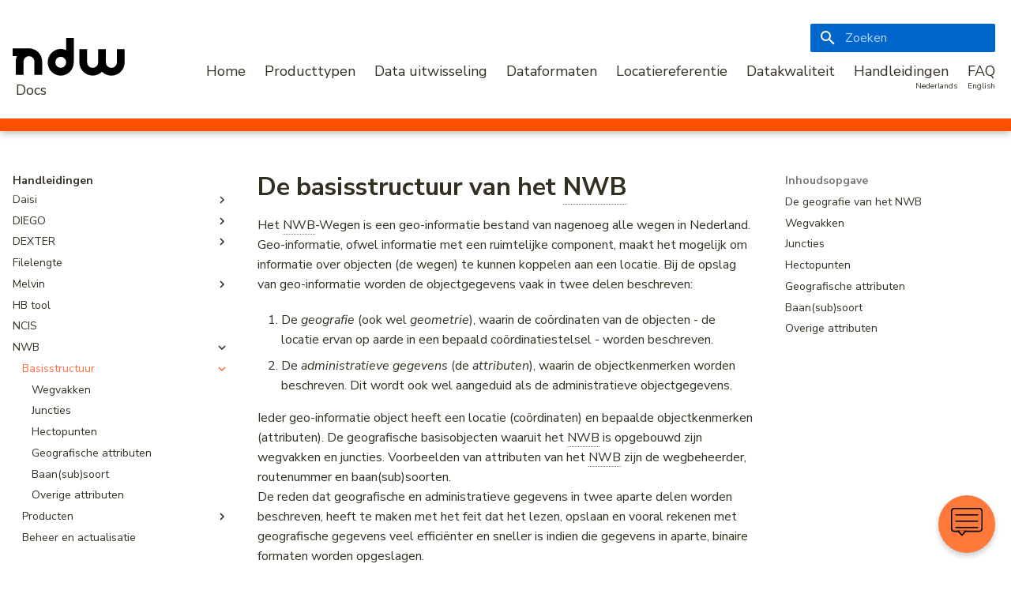

--- FILE ---
content_type: text/html
request_url: https://docs.ndw.nu/handleidingen/nwb/nwb-basisstructuur/
body_size: 23693
content:
<!DOCTYPE html><html lang="nl" class="no-js"><head>
    
      <meta charset="utf-8">
      <meta name="viewport" content="width=device-width,initial-scale=1">
      
      
      
      
        <link rel="prev" href="../">
      
      
        <link rel="next" href="wegvakken/">
      
      
      <link rel="icon" href="../../../assets/images/favicon.png">
      <meta name="generator" content="mkdocs-1.6.1, mkdocs-material-9.5.50">
    
    
      
        <title>De basisstructuur van het NWB - NDW Docs</title>
      
    
    
      <link rel="stylesheet" href="../../../assets/stylesheets/main.a40c8224.min.css">
      
        
        <link rel="stylesheet" href="../../../assets/stylesheets/palette.06af60db.min.css">
      
      


    
    
      
    
    
      
        
        
        <link rel="preconnect" href="https://fonts.gstatic.com" crossorigin>
        <link rel="stylesheet" href="https://fonts.googleapis.com/css?family=Nunito+Sans:300,300i,400,400i,700,700i%7CRoboto+Mono:400,400i,700,700i&amp;display=fallback">
        <style>:root{--md-text-font:"Nunito Sans";--md-code-font:"Roboto Mono"}</style>
      
    
    
      <link rel="stylesheet" href="../../../assets/css/ndw-docs.css">
    
      <link rel="stylesheet" href="../../../assets/css/font-ObjectSans.css">
    
      <link rel="stylesheet" href="../../../assets/css/chatbot-styles.css">
    
    <script>__md_scope=new URL("../../..",location),__md_hash=e=>[...e].reduce(((e,_)=>(e<<5)-e+_.charCodeAt(0)),0),__md_get=(e,_=localStorage,t=__md_scope)=>JSON.parse(_.getItem(t.pathname+"."+e)),__md_set=(e,_,t=localStorage,a=__md_scope)=>{try{t.setItem(a.pathname+"."+e,JSON.stringify(_))}catch(e){}}</script>
    
      
  


  <script defer data-domain="ndw.nu" src="https://stats.ndw.nu/js/plausible.js"></script>

<script>
  window.plausible = window.plausible || function () { (window.plausible.q = window.plausible.q || []).push(arguments) };

  /* Register event handlers after documented loaded */
  document.addEventListener("DOMContentLoaded", function () {
    /* Set up search tracking */
    if (document.forms.search) {
      var query = document.forms.search.query;
      query.addEventListener("blur", function() {
        if (this.value) plausible("Search", { props: { search_term: this.value } });
      })
    }

    /* Set up feedback, i.e. "Was this page helpful?" */
    document$.subscribe(function () {
      var feedback = document.forms.feedback;
      if (typeof feedback === "undefined") return;

      /* Send feedback to Plausible */
      for (var button of feedback.querySelectorAll("[type=submit]")) {
        button.addEventListener("click", function (ev) {
          ev.preventDefault();

          var page = document.location.pathname;
          var value = this.getAttribute("data-md-value");
          console.log("[feedback] User clicked", { value });
          plausible(`Feedback: ${value}`);

          /* Disable form and show note, if given */
          feedback.firstElementChild.disabled = true;
          var note = feedback.querySelector(".md-feedback__note [data-md-value='" + value + "']");
          if (note) note.hidden = false;
        })

        /* Show feedback */
        feedback.hidden = false;
      }
    });
  });
</script>
  
    <script>"undefined"!=typeof __md_analytics&&__md_analytics()</script>
  

    
    
    
  <link href="../../../assets/stylesheets/glightbox.min.css" rel="stylesheet"><script src="../../../assets/javascripts/glightbox.min.js"></script><style id="glightbox-style">
            html.glightbox-open { overflow: initial; height: 100%; }
            .gslide-title { margin-top: 0px; user-select: text; }
            .gslide-desc { color: #666; user-select: text; }
            .gslide-image img { background: white; }
            .gscrollbar-fixer { padding-right: 15px; }
            .gdesc-inner { font-size: 0.75rem; }
            body[data-md-color-scheme="slate"] .gdesc-inner { background: var(--md-default-bg-color); }
            body[data-md-color-scheme="slate"] .gslide-title { color: var(--md-default-fg-color); }
            body[data-md-color-scheme="slate"] .gslide-desc { color: var(--md-default-fg-color); }
        </style></head>
  
  
    
    
    
    
    
    <body dir="ltr" data-md-color-scheme="default" data-md-color-primary="deep-orange" data-md-color-accent="indigo">
  
    
    <input class="md-toggle" data-md-toggle="drawer" type="checkbox" id="__drawer" autocomplete="off">
    <input class="md-toggle" data-md-toggle="search" type="checkbox" id="__search" autocomplete="off">
    <label class="md-overlay" for="__drawer"></label>
    <div data-md-component="skip">
      
        
        <a href="#de-basisstructuur-van-het-nwb" class="md-skip">
          Ga naar inhoud
        </a>
      
    </div>
    <div data-md-component="announce">
      
    </div>
    
    
      <header class="md-header" data-md-component="header">
    <div class="container">
        <div class="ndw-logo">
            <a aria-label="NDW Logo" href="../../.." title="Ga terug naar de homepage van NDW Docs">
                <svg x-bind:class="{ 'h-12': atTop, 'h-8': !atTop }" class="transition-all duration-300 ease-out h-12" viewBox="0 0 148 50">
                    <g class="fill-current">
                        <path d="m137.52 14.944v17.372c0 3.9543-3.2305 7.1598-7.2156 7.1598s-7.2156-3.2056-7.2156-7.1598v-0.045464-17.327h-10.307v17.268 0.058454c0 3.9543-3.2305 7.1598-7.2156 7.1598-3.9851 0-7.2156-3.2056-7.2156-7.1598v-17.327h-10.308v17.223c0 9.603 7.8455 17.492 17.523 17.492 4.8298 0 9.2033-1.9394 12.372-5.0754 3.1695 3.1583 7.5396 5.1208 12.366 5.1208 9.6778 0 17.524-7.7848 17.524-17.388v-17.372h-10.308z"></path>
                        <path d="m63.469 39.374c-3.9139 0-7.0868-3.2423-7.0868-7.2416 0-3.9996 3.1729-7.242 7.0868-7.242 3.9139 0 7.0868 3.2423 7.0868 7.242 0 3.9993-3.1729 7.2416-7.0868 7.2416zm7.1311-23.247c-2.1732-1.0131-4.5864-1.5818-7.1311-1.5818-9.505 0-17.21 7.9796-17.21 17.692 0 9.7135 7.7054 17.482 17.21 17.482 9.4704 0 17.152-7.8175 17.208-17.482h0.0021428v-32.238h-10.034l-0.044643 16.127z"></path>
                        <path d="m21.553 13.781-21.553-0.061481v10.251l5.7402 0.016734c-1.0467 2.2628-1.6351 4.7806-1.6351 7.4301v17.303h10.263v-17.408c0-3.9868 3.2166-7.2187 7.1845-7.2187s7.1845 3.2319 7.1845 7.2187v17.408h10.263v-17.408c0-9.6819-7.8112-17.531-17.447-17.531"></path>
                    </g>
                </svg>

                <span>Docs</span>
            </a>
        </div>

        <nav class="navigation-bar">
            <div class="navigation-desktop">
                <div>
                    <!-- Button to open search modal -->
                    
                    <label class="md-header__button md-icon" for="__search">
                        <svg xmlns="http://www.w3.org/2000/svg" viewBox="0 0 24 24"><path d="M9.5 3A6.5 6.5 0 0 1 16 9.5c0 1.61-.59 3.09-1.56 4.23l.27.27h.79l5 5-1.5 1.5-5-5v-.79l-.27-.27A6.52 6.52 0 0 1 9.5 16 6.5 6.5 0 0 1 3 9.5 6.5 6.5 0 0 1 9.5 3m0 2C7 5 5 7 5 9.5S7 14 9.5 14 14 12 14 9.5 12 5 9.5 5"></path></svg>
                    </label>

                    <!-- Search interface -->
                    <div class="md-search" data-md-component="search" role="dialog">
  <label class="md-search__overlay" for="__search"></label>
  <div class="md-search__inner" role="search">
    <form class="md-search__form" name="search">
      <input type="text" class="md-search__input" name="query" aria-label="Zoeken" placeholder="Zoeken" autocapitalize="off" autocorrect="off" autocomplete="off" spellcheck="false" data-md-component="search-query" required>
      <label class="md-search__icon md-icon" for="__search">
        
        <svg xmlns="http://www.w3.org/2000/svg" viewBox="0 0 24 24"><path d="M9.5 3A6.5 6.5 0 0 1 16 9.5c0 1.61-.59 3.09-1.56 4.23l.27.27h.79l5 5-1.5 1.5-5-5v-.79l-.27-.27A6.52 6.52 0 0 1 9.5 16 6.5 6.5 0 0 1 3 9.5 6.5 6.5 0 0 1 9.5 3m0 2C7 5 5 7 5 9.5S7 14 9.5 14 14 12 14 9.5 12 5 9.5 5"></path></svg>
        
        <svg xmlns="http://www.w3.org/2000/svg" viewBox="0 0 24 24"><path d="M20 11v2H8l5.5 5.5-1.42 1.42L4.16 12l7.92-7.92L13.5 5.5 8 11z"></path></svg>
      </label>
      <nav class="md-search__options" aria-label="Zoeken">
        
        <button type="reset" class="md-search__icon md-icon" title="Leegmaken" aria-label="Leegmaken" tabindex="-1">
          
          <svg xmlns="http://www.w3.org/2000/svg" viewBox="0 0 24 24"><path d="M19 6.41 17.59 5 12 10.59 6.41 5 5 6.41 10.59 12 5 17.59 6.41 19 12 13.41 17.59 19 19 17.59 13.41 12z"></path></svg>
        </button>
      </nav>
      
    </form>
    <div class="md-search__output">
      <div class="md-search__scrollwrap" tabindex="0" data-md-scrollfix>
        <div class="md-search-result" data-md-component="search-result">
          <div class="md-search-result__meta">
            Zoeken initialiseren
          </div>
          <ol class="md-search-result__list" role="presentation"></ol>
        </div>
      </div>
    </div>
  </div>
</div>
                    
                </div>

                <div>
                    <ul>
                        
                        





<li><a href="../../.." class="">Home</a></li>

                        
                        









<li><a href="../../../producten/" class="">Producttypen</a></li>



                        
                        









<li><a href="../../../data-uitwisseling/" class="">Data uitwisseling</a></li>



                        
                        









<li><a href="../../../dataformaten/" class="">Dataformaten</a></li>



                        
                        









<li><a href="../../../locatiereferentie/" class="">Locatiereferentie</a></li>



                        
                        









<li><a href="../../../datakwaliteit/" class="">Datakwaliteit</a></li>



                        
                        











<li><a href="../../" class=" active">Handleidingen</a></li>



                        
                        









<li><a href="../../../faq/" class="">FAQ</a></li>



                        
                        
                        <li class="language-selector"><a href="./" hreflang="nl">Nederlands</a></li>
                        
                        <li class="language-selector"><a href="../../../en/handleidingen/nwb/nwb-basisstructuur/" hreflang="en">English</a></li>
                        
                    </ul>
                </div>
            </div>

            <div class="mobile-navigation-toggle">
                <label class="md-header__button md-icon" for="__drawer">
                    <svg xmlns="http://www.w3.org/2000/svg" viewBox="0 0 24 24"><path d="M3 6h18v2H3zm0 5h18v2H3zm0 5h18v2H3z"></path></svg>
                </label>
            </div>
        </nav>
    </div>

    <div class="color-bar bg-orange-deep"></div>
</header>
    
    <div class="md-container" data-md-component="container">
      
      
        
          
            <!-- tab override -->
          
        
      
      <main class="md-main" data-md-component="main">
        <div class="md-main__inner md-grid">
          
            
              
              <div class="md-sidebar md-sidebar--primary" data-md-component="sidebar" data-md-type="navigation">
                <div class="md-sidebar__scrollwrap">
                  <div class="md-sidebar__inner">
                    







<nav class="md-nav md-nav--primary md-nav--lifted" aria-label="nav.title" data-md-level="0">
    <ul class="md-nav__list" data-md-scrollfix>
    
      
      
  
  
  
  
    <li class="md-nav__item">
      <a href="../../.." class="md-nav__link">
        
  
  <span class="md-ellipsis">
    Home
  </span>
  

      </a>
    </li>
  

    
      
      
  
  
  
  
    
    
      
        
          
        
      
        
      
        
      
        
      
        
      
    
    
      
      
    
    
    <li class="md-nav__item md-nav__item--nested">
      
        
        
        <input class="md-nav__toggle md-toggle " type="checkbox" id="__nav_2">
        
          
          
          <div class="md-nav__link md-nav__container">
            <a href="../../../producten/" class="md-nav__link ">
              
  
  <span class="md-ellipsis">
    Producttypen
  </span>
  

            </a>
            
              
              <label class="md-nav__link " for="__nav_2" id="__nav_2_label" tabindex="0">
                <span class="md-nav__icon md-icon"></span>
              </label>
            
          </div>
        
        <nav class="md-nav" data-md-level="1" aria-labelledby="__nav_2_label" aria-expanded="false">
          <label class="md-nav__title" for="__nav_2">
            <span class="md-nav__icon md-icon"></span>
            Producttypen
          </label>
          <ul class="md-nav__list" data-md-scrollfix>
            
              
            
              
                
  
  
  
  
    
    
      
        
          
        
      
        
      
        
      
        
      
        
      
        
          
        
      
        
      
        
      
    
    
      
      
    
    
    <li class="md-nav__item md-nav__item--nested">
      
        
        
        <input class="md-nav__toggle md-toggle " type="checkbox" id="__nav_2_2">
        
          
          
          <div class="md-nav__link md-nav__container">
            <a href="../../../producten/dynamisch/" class="md-nav__link ">
              
  
  <span class="md-ellipsis">
    Dynamische weggegevens
  </span>
  

            </a>
            
              
              <label class="md-nav__link " for="__nav_2_2" id="__nav_2_2_label" tabindex="0">
                <span class="md-nav__icon md-icon"></span>
              </label>
            
          </div>
        
        <nav class="md-nav" data-md-level="2" aria-labelledby="__nav_2_2_label" aria-expanded="false">
          <label class="md-nav__title" for="__nav_2_2">
            <span class="md-nav__icon md-icon"></span>
            Dynamische weggegevens
          </label>
          <ul class="md-nav__list" data-md-scrollfix>
            
              
            
              
                
  
  
  
  
    
    
      
        
          
        
      
        
      
        
      
        
      
        
      
        
      
    
    
      
      
    
    
    <li class="md-nav__item md-nav__item--nested">
      
        
        
        <input class="md-nav__toggle md-toggle " type="checkbox" id="__nav_2_2_2">
        
          
          
          <div class="md-nav__link md-nav__container">
            <a href="../../../producten/situatieberichten-v3/" class="md-nav__link ">
              
  
  <span class="md-ellipsis">
    Situatieberichten v3
  </span>
  

            </a>
            
              
              <label class="md-nav__link " for="__nav_2_2_2" id="__nav_2_2_2_label" tabindex="0">
                <span class="md-nav__icon md-icon"></span>
              </label>
            
          </div>
        
        <nav class="md-nav" data-md-level="3" aria-labelledby="__nav_2_2_2_label" aria-expanded="false">
          <label class="md-nav__title" for="__nav_2_2_2">
            <span class="md-nav__icon md-icon"></span>
            Situatieberichten v3
          </label>
          <ul class="md-nav__list" data-md-scrollfix>
            
              
            
              
                
  
  
  
  
    <li class="md-nav__item">
      <a href="../../../producten/situatieberichten-v3/actueel-beeld/" class="md-nav__link">
        
  
  <span class="md-ellipsis">
    Actueel beeld
  </span>
  

      </a>
    </li>
  

              
            
              
                
  
  
  
  
    <li class="md-nav__item">
      <a href="../../../producten/situatieberichten-v3/werkzaamheden-evenementen/" class="md-nav__link">
        
  
  <span class="md-ellipsis">
    Planningsfeed Wegwerkzaamheden &amp; Evenementen
  </span>
  

      </a>
    </li>
  

              
            
              
                
  
  
  
  
    <li class="md-nav__item">
      <a href="../../../producten/situatieberichten-v3/vm-afsluitingen/" class="md-nav__link">
        
  
  <span class="md-ellipsis">
    Tijdelijke verkeersmaatregelen - Afsluitingen
  </span>
  

      </a>
    </li>
  

              
            
              
                
  
  
  
  
    <li class="md-nav__item">
      <a href="../../../producten/situatieberichten-v3/vm-max-snelheid/" class="md-nav__link">
        
  
  <span class="md-ellipsis">
    Tijdelijke verkeersmaatregelen - Maximum snelheden
  </span>
  

      </a>
    </li>
  

              
            
              
                
  
  
  
  
    <li class="md-nav__item">
      <a href="../../../producten/situatieberichten-v3/srti/" class="md-nav__link">
        
  
  <span class="md-ellipsis">
    Veiligheidsgerelateerde informatie (SRTI)
  </span>
  

      </a>
    </li>
  

              
            
          </ul>
        </nav>
      
    </li>
  

              
            
              
                
  
  
  
  
    
    
      
        
          
        
      
        
      
        
          
        
      
        
      
        
      
        
      
        
          
        
      
    
    
      
      
    
    
    <li class="md-nav__item md-nav__item--nested">
      
        
        
        <input class="md-nav__toggle md-toggle " type="checkbox" id="__nav_2_2_3">
        
          
          
          <div class="md-nav__link md-nav__container">
            <a href="../../../producten/situatieberichten-v2/" class="md-nav__link ">
              
  
  <span class="md-ellipsis">
    Situatieberichten v2
  </span>
  

            </a>
            
              
              <label class="md-nav__link " for="__nav_2_2_3" id="__nav_2_2_3_label" tabindex="0">
                <span class="md-nav__icon md-icon"></span>
              </label>
            
          </div>
        
        <nav class="md-nav" data-md-level="3" aria-labelledby="__nav_2_2_3_label" aria-expanded="false">
          <label class="md-nav__title" for="__nav_2_2_3">
            <span class="md-nav__icon md-icon"></span>
            Situatieberichten v2
          </label>
          <ul class="md-nav__list" data-md-scrollfix>
            
              
            
              
                
  
  
  
  
    <li class="md-nav__item">
      <a href="../../../producten/actueleverkeerssituatie/" class="md-nav__link">
        
  
  <span class="md-ellipsis">
    Actuele verkeerssituatie op de weg
  </span>
  

      </a>
    </li>
  

              
            
              
                
  
  
  
  
    <li class="md-nav__item">
      <a href="../../../producten/brugopeningen/" class="md-nav__link">
        
  
  <span class="md-ellipsis">
    Brugopeningen
  </span>
  

      </a>
    </li>
  

              
            
              
                
  
  
  
  
    <li class="md-nav__item">
      <a href="../../../producten/pechenongevallen/" class="md-nav__link">
        
  
  <span class="md-ellipsis">
    Pech en ongevallen
  </span>
  

      </a>
    </li>
  

              
            
              
                
  
  
  
  
    <li class="md-nav__item">
      <a href="../../../producten/veiligheidsgerelateerdeberichten/" class="md-nav__link">
        
  
  <span class="md-ellipsis">
    Veiligheidsgerelateerde berichten
  </span>
  

      </a>
    </li>
  

              
            
              
                
  
  
  
  
    <li class="md-nav__item">
      <a href="../../../producten/verkeersberichten/" class="md-nav__link">
        
  
  <span class="md-ellipsis">
    Verkeersberichten
  </span>
  

      </a>
    </li>
  

              
            
              
                
  
  
  
  
    <li class="md-nav__item">
      <a href="../../../producten/werkzaamhedenenevenementen/" class="md-nav__link">
        
  
  <span class="md-ellipsis">
    Werkzaamheden en Evenementen
  </span>
  

      </a>
    </li>
  

              
            
          </ul>
        </nav>
      
    </li>
  

              
            
              
                
  
  
  
  
    <li class="md-nav__item">
      <a href="../../../producten/drips/" class="md-nav__link">
        
  
  <span class="md-ellipsis">
    DRIPs
  </span>
  

      </a>
    </li>
  

              
            
              
                
  
  
  
  
    
    
      
        
          
        
      
        
      
        
      
        
      
        
      
    
    
      
      
    
    
    <li class="md-nav__item md-nav__item--nested">
      
        
        
        <input class="md-nav__toggle md-toggle " type="checkbox" id="__nav_2_2_5">
        
          
          
          <div class="md-nav__link md-nav__container">
            <a href="../../../producten/informatie-uit-regelscenarios/" class="md-nav__link ">
              
  
  <span class="md-ellipsis">
    Informatie uit regelscenarios
  </span>
  

            </a>
            
              
              <label class="md-nav__link " for="__nav_2_2_5" id="__nav_2_2_5_label" tabindex="0">
                <span class="md-nav__icon md-icon"></span>
              </label>
            
          </div>
        
        <nav class="md-nav" data-md-level="3" aria-labelledby="__nav_2_2_5_label" aria-expanded="false">
          <label class="md-nav__title" for="__nav_2_2_5">
            <span class="md-nav__icon md-icon"></span>
            Informatie uit regelscenarios
          </label>
          <ul class="md-nav__list" data-md-scrollfix>
            
              
            
              
                
  
  
  
  
    <li class="md-nav__item">
      <a href="../../../producten/informatie-uit-regelscenarios/vm-ivra/" class="md-nav__link">
        
  
  <span class="md-ellipsis">
    VM-IVRA
  </span>
  

      </a>
    </li>
  

              
            
              
                
  
  
  
  
    <li class="md-nav__item">
      <a href="../../../producten/informatie-uit-regelscenarios/stremming/" class="md-nav__link">
        
  
  <span class="md-ellipsis">
    Stremmingsinformatie
  </span>
  

      </a>
    </li>
  

              
            
              
                
  
  
  
  
    <li class="md-nav__item">
      <a href="../../../producten/informatie-uit-regelscenarios/dibs_en_omleidingen/" class="md-nav__link">
        
  
  <span class="md-ellipsis">
    Digitale Informatieberichten en Omleidingen
  </span>
  

      </a>
    </li>
  

              
            
              
                
  
  
  
  
    <li class="md-nav__item">
      <a href="../../../producten/informatie-uit-regelscenarios/vooraankondiging/" class="md-nav__link">
        
  
  <span class="md-ellipsis">
    Digitale vooraankondiging
  </span>
  

      </a>
    </li>
  

              
            
          </ul>
        </nav>
      
    </li>
  

              
            
              
                
  
  
  
  
    <li class="md-nav__item">
      <a href="../../../producten/msi/" class="md-nav__link">
        
  
  <span class="md-ellipsis">
    Matrixsignaalgevers (MSI)
  </span>
  

      </a>
    </li>
  

              
            
              
                
  
  
  
  
    <li class="md-nav__item">
      <a href="../../../producten/truckparking/" class="md-nav__link">
        
  
  <span class="md-ellipsis">
    Truckparking actuele beschikbaarheid
  </span>
  

      </a>
    </li>
  

              
            
              
                
  
  
  
  
    <li class="md-nav__item">
      <a href="../../../producten/vooraankondiging-werkzaamheden-evenementen/" class="md-nav__link">
        
  
  <span class="md-ellipsis">
    Vooraankondigingen bij Wegwerkzaamheden &amp; Evenementen
  </span>
  

      </a>
    </li>
  

              
            
          </ul>
        </nav>
      
    </li>
  

              
            
              
                
  
  
  
  
    
    
      
        
          
        
      
        
          
        
      
        
          
        
      
        
      
        
          
        
      
        
      
        
          
        
      
        
          
        
      
        
          
        
      
    
    
      
      
    
    
    <li class="md-nav__item md-nav__item--nested">
      
        
        
        <input class="md-nav__toggle md-toggle " type="checkbox" id="__nav_2_3">
        
          
          
          <div class="md-nav__link md-nav__container">
            <a href="../../../producten/statisch/" class="md-nav__link ">
              
  
  <span class="md-ellipsis">
    Statische weggegevens
  </span>
  

            </a>
            
              
              <label class="md-nav__link " for="__nav_2_3" id="__nav_2_3_label" tabindex="0">
                <span class="md-nav__icon md-icon"></span>
              </label>
            
          </div>
        
        <nav class="md-nav" data-md-level="2" aria-labelledby="__nav_2_3_label" aria-expanded="false">
          <label class="md-nav__title" for="__nav_2_3">
            <span class="md-nav__icon md-icon"></span>
            Statische weggegevens
          </label>
          <ul class="md-nav__list" data-md-scrollfix>
            
              
            
              
                
  
  
  
  
    <li class="md-nav__item">
      <a href="../../../producten/emissiezones/" class="md-nav__link">
        
  
  <span class="md-ellipsis">
    Emissiezones
  </span>
  

      </a>
    </li>
  

              
            
              
                
  
  
  
  
    <li class="md-nav__item">
      <a href="../../../producten/rvm-netwerk/" class="md-nav__link">
        
  
  <span class="md-ellipsis">
    RVM Netwerk
  </span>
  

      </a>
    </li>
  

              
            
              
                
  
  
  
  
    <li class="md-nav__item">
      <a href="../../../producten/shapefiles/" class="md-nav__link">
        
  
  <span class="md-ellipsis">
    Shapefiles
  </span>
  

      </a>
    </li>
  

              
            
              
                
  
  
  
  
    <li class="md-nav__item">
      <a href="../../../producten/schoolzones/" class="md-nav__link">
        
  
  <span class="md-ellipsis">
    Schoolzones
  </span>
  

      </a>
    </li>
  

              
            
              
                
  
  
  
  
    <li class="md-nav__item">
      <a href="../../../producten/truckparking/" class="md-nav__link">
        
  
  <span class="md-ellipsis">
    Truckparking actuele beschikbaarheid
  </span>
  

      </a>
    </li>
  

              
            
              
                
  
  
  
  
    <li class="md-nav__item">
      <a href="../../../producten/verkeersborden/" class="md-nav__link">
        
  
  <span class="md-ellipsis">
    Verkeersborden
  </span>
  

      </a>
    </li>
  

              
            
              
                
  
  
  
  
    <li class="md-nav__item">
      <a href="../../../producten/vild/" class="md-nav__link">
        
  
  <span class="md-ellipsis">
    VILD
  </span>
  

      </a>
    </li>
  

              
            
              
                
  
  
  
  
    <li class="md-nav__item">
      <a href="../../../producten/voertuigrestricties/" class="md-nav__link">
        
  
  <span class="md-ellipsis">
    Voertuigrestricties
  </span>
  

      </a>
    </li>
  

              
            
          </ul>
        </nav>
      
    </li>
  

              
            
              
                
  
  
  
  
    
    
      
        
          
        
      
        
          
        
      
        
          
        
      
        
      
        
      
        
      
        
      
    
    
      
      
    
    
    <li class="md-nav__item md-nav__item--nested">
      
        
        
        <input class="md-nav__toggle md-toggle " type="checkbox" id="__nav_2_4">
        
          
          
          <div class="md-nav__link md-nav__container">
            <a href="../../../producten/verkeersgegevens/" class="md-nav__link ">
              
  
  <span class="md-ellipsis">
    Verkeersgegevens
  </span>
  

            </a>
            
              
              <label class="md-nav__link " for="__nav_2_4" id="__nav_2_4_label" tabindex="0">
                <span class="md-nav__icon md-icon"></span>
              </label>
            
          </div>
        
        <nav class="md-nav" data-md-level="2" aria-labelledby="__nav_2_4_label" aria-expanded="false">
          <label class="md-nav__title" for="__nav_2_4">
            <span class="md-nav__icon md-icon"></span>
            Verkeersgegevens
          </label>
          <ul class="md-nav__list" data-md-scrollfix>
            
              
            
              
                
  
  
  
  
    <li class="md-nav__item">
      <a href="../../../producten/fietsdata/" class="md-nav__link">
        
  
  <span class="md-ellipsis">
    Fietstellingen
  </span>
  

      </a>
    </li>
  

              
            
              
                
  
  
  
  
    <li class="md-nav__item">
      <a href="../../../producten/fcd/" class="md-nav__link">
        
  
  <span class="md-ellipsis">
    Floating Car Data (FCD)
  </span>
  

      </a>
    </li>
  

              
            
              
                
  
  
  
  
    <li class="md-nav__item">
      <a href="../../../producten/meetlocatietabel/" class="md-nav__link">
        
  
  <span class="md-ellipsis">
    Meetlocatietabel
  </span>
  

      </a>
    </li>
  

              
            
              
                
  
  
  
  
    <li class="md-nav__item">
      <a href="../../../producten/reistijden/" class="md-nav__link">
        
  
  <span class="md-ellipsis">
    Reistijden
  </span>
  

      </a>
    </li>
  

              
            
              
                
  
  
  
  
    <li class="md-nav__item">
      <a href="../../../producten/snelhedenenintensiteiten/" class="md-nav__link">
        
  
  <span class="md-ellipsis">
    Snelheden en intensiteiten
  </span>
  

      </a>
    </li>
  

              
            
              
                
  
  
  
  
    <li class="md-nav__item">
      <a href="../../../producten/VLOG/" class="md-nav__link">
        
  
  <span class="md-ellipsis">
    VLOG/VRI
  </span>
  

      </a>
    </li>
  

              
            
          </ul>
        </nav>
      
    </li>
  

              
            
              
                
  
  
  
  
    <li class="md-nav__item">
      <a href="../../../producten/dashboards/" class="md-nav__link">
        
  
  <span class="md-ellipsis">
    Dashboards
  </span>
  

      </a>
    </li>
  

              
            
          </ul>
        </nav>
      
    </li>
  

    
      
      
  
  
  
  
    
    
      
        
          
        
      
        
      
        
      
        
      
    
    
      
      
    
    
    <li class="md-nav__item md-nav__item--nested">
      
        
        
        <input class="md-nav__toggle md-toggle " type="checkbox" id="__nav_3">
        
          
          
          <div class="md-nav__link md-nav__container">
            <a href="../../../data-uitwisseling/" class="md-nav__link ">
              
  
  <span class="md-ellipsis">
    Data uitwisseling
  </span>
  

            </a>
            
              
              <label class="md-nav__link " for="__nav_3" id="__nav_3_label" tabindex="0">
                <span class="md-nav__icon md-icon"></span>
              </label>
            
          </div>
        
        <nav class="md-nav" data-md-level="1" aria-labelledby="__nav_3_label" aria-expanded="false">
          <label class="md-nav__title" for="__nav_3">
            <span class="md-nav__icon md-icon"></span>
            Data uitwisseling
          </label>
          <ul class="md-nav__list" data-md-scrollfix>
            
              
            
              
                
  
  
  
  
    
    
      
        
          
        
      
        
      
        
      
        
      
        
      
        
      
    
    
      
      
    
    
    <li class="md-nav__item md-nav__item--nested">
      
        
        
        <input class="md-nav__toggle md-toggle " type="checkbox" id="__nav_3_2">
        
          
          
          <div class="md-nav__link md-nav__container">
            <a href="../../../data-uitwisseling/afnemers/" class="md-nav__link ">
              
  
  <span class="md-ellipsis">
    Voor Afnemers
  </span>
  

            </a>
            
              
              <label class="md-nav__link " for="__nav_3_2" id="__nav_3_2_label" tabindex="0">
                <span class="md-nav__icon md-icon"></span>
              </label>
            
          </div>
        
        <nav class="md-nav" data-md-level="2" aria-labelledby="__nav_3_2_label" aria-expanded="false">
          <label class="md-nav__title" for="__nav_3_2">
            <span class="md-nav__icon md-icon"></span>
            Voor Afnemers
          </label>
          <ul class="md-nav__list" data-md-scrollfix>
            
              
            
              
                
  
  
  
  
    <li class="md-nav__item">
      <a href="../../../data-uitwisseling/afnemers/afnemen-SB/" class="md-nav__link">
        
  
  <span class="md-ellipsis">
    Afnemen SB
  </span>
  

      </a>
    </li>
  

              
            
              
                
  
  
  
  
    <li class="md-nav__item">
      <a href="../../../data-uitwisseling/afnemers/afnemen-TMIS-MSI/" class="md-nav__link">
        
  
  <span class="md-ellipsis">
    Afnemen Matrixsignaalgevers (MSI)
  </span>
  

      </a>
    </li>
  

              
            
              
                
  
  
  
  
    <li class="md-nav__item">
      <a href="../../../data-uitwisseling/afnemers/afnemen-VLOG/" class="md-nav__link">
        
  
  <span class="md-ellipsis">
    Afnemen VLOG/VRI
  </span>
  

      </a>
    </li>
  

              
            
              
                
  
  
  
  
    <li class="md-nav__item">
      <a href="../../../data-uitwisseling/afnemers/afnemen-Truckparking/" class="md-nav__link">
        
  
  <span class="md-ellipsis">
    Afnemen Truckparking
  </span>
  

      </a>
    </li>
  

              
            
              
                
  
  
  
  
    <li class="md-nav__item">
      <a href="../../../data-uitwisseling/afnemers/afnemen-DRIPs/" class="md-nav__link">
        
  
  <span class="md-ellipsis">
    Afnemen DRIPs
  </span>
  

      </a>
    </li>
  

              
            
          </ul>
        </nav>
      
    </li>
  

              
            
              
                
  
  
  
  
    
    
      
        
          
        
      
        
      
        
      
        
      
        
      
        
      
        
      
    
    
      
      
    
    
    <li class="md-nav__item md-nav__item--nested">
      
        
        
        <input class="md-nav__toggle md-toggle " type="checkbox" id="__nav_3_3">
        
          
          
          <div class="md-nav__link md-nav__container">
            <a href="../../../data-uitwisseling/leveranciers/" class="md-nav__link ">
              
  
  <span class="md-ellipsis">
    Voor Leveranciers
  </span>
  

            </a>
            
              
              <label class="md-nav__link " for="__nav_3_3" id="__nav_3_3_label" tabindex="0">
                <span class="md-nav__icon md-icon"></span>
              </label>
            
          </div>
        
        <nav class="md-nav" data-md-level="2" aria-labelledby="__nav_3_3_label" aria-expanded="false">
          <label class="md-nav__title" for="__nav_3_3">
            <span class="md-nav__icon md-icon"></span>
            Voor Leveranciers
          </label>
          <ul class="md-nav__list" data-md-scrollfix>
            
              
            
              
                
  
  
  
  
    <li class="md-nav__item">
      <a href="../../../data-uitwisseling/leveranciers/aanleveren-AVG/" class="md-nav__link">
        
  
  <span class="md-ellipsis">
    Aanleveren AVG
  </span>
  

      </a>
    </li>
  

              
            
              
                
  
  
  
  
    <li class="md-nav__item">
      <a href="../../../data-uitwisseling/leveranciers/aanleveren-SB/" class="md-nav__link">
        
  
  <span class="md-ellipsis">
    Aanleveren SB
  </span>
  

      </a>
    </li>
  

              
            
              
                
  
  
  
  
    <li class="md-nav__item">
      <a href="../../../data-uitwisseling/leveranciers/aanleveren-DRIPs/" class="md-nav__link">
        
  
  <span class="md-ellipsis">
    Aanleveren DRIPs
  </span>
  

      </a>
    </li>
  

              
            
              
                
  
  
  
  
    <li class="md-nav__item">
      <a href="../../../data-uitwisseling/leveranciers/aanleveren-Truckparking/" class="md-nav__link">
        
  
  <span class="md-ellipsis">
    Aanleveren Truckparking
  </span>
  

      </a>
    </li>
  

              
            
              
                
  
  
  
  
    <li class="md-nav__item">
      <a href="../../../data-uitwisseling/leveranciers/aanleveren-fietstellingen/" class="md-nav__link">
        
  
  <span class="md-ellipsis">
    Aanleveren Fietsdata
  </span>
  

      </a>
    </li>
  

              
            
              
                
  
  
  
  
    
    
      
        
      
        
      
        
      
        
      
        
      
        
      
    
    
      
      
    
    
    <li class="md-nav__item md-nav__item--nested">
      
        
        
        <input class="md-nav__toggle md-toggle " type="checkbox" id="__nav_3_3_7">
        
          
          <label class="md-nav__link" for="__nav_3_3_7" id="__nav_3_3_7_label" tabindex="0">
            
  
  <span class="md-ellipsis">
    Voertuigpassage
  </span>
  

            <span class="md-nav__icon md-icon"></span>
          </label>
        
        <nav class="md-nav" data-md-level="3" aria-labelledby="__nav_3_3_7_label" aria-expanded="false">
          <label class="md-nav__title" for="__nav_3_3_7">
            <span class="md-nav__icon md-icon"></span>
            Voertuigpassage
          </label>
          <ul class="md-nav__list" data-md-scrollfix>
            
              
                
  
  
  
  
    <li class="md-nav__item">
      <a href="../../../data-uitwisseling/leveranciers/aanleveren-IVP/" class="md-nav__link">
        
  
  <span class="md-ellipsis">
    Aanleveren IVP
  </span>
  

      </a>
    </li>
  

              
            
              
                
  
  
  
  
    <li class="md-nav__item">
      <a href="../../../data-uitwisseling/leveranciers/aanleveren-avg-periodiek/" class="md-nav__link">
        
  
  <span class="md-ellipsis">
    Aanleveren periodieke AVG
  </span>
  

      </a>
    </li>
  

              
            
              
                
  
  
  
  
    <li class="md-nav__item">
      <a href="../../../data-uitwisseling/leveranciers/aanleveren-avg-periodiek-historisch/" class="md-nav__link">
        
  
  <span class="md-ellipsis">
    Aanleveren periodieke historische AVG
  </span>
  

      </a>
    </li>
  

              
            
              
                
  
  
  
  
    <li class="md-nav__item">
      <a href="../../../data-uitwisseling/leveranciers/aanleveren-DVD/" class="md-nav__link">
        
  
  <span class="md-ellipsis">
    Aanleveren DVD
  </span>
  

      </a>
    </li>
  

              
            
              
                
  
  
  
  
    <li class="md-nav__item">
      <a href="../../../data-uitwisseling/leveranciers/aansluitproces/" class="md-nav__link">
        
  
  <span class="md-ellipsis">
    Aansluitproces
  </span>
  

      </a>
    </li>
  

              
            
              
                
  
  
  
  
    <li class="md-nav__item">
      <a href="../../../data-uitwisseling/leveranciers/ketentest/" class="md-nav__link">
        
  
  <span class="md-ellipsis">
    Ketentest
  </span>
  

      </a>
    </li>
  

              
            
          </ul>
        </nav>
      
    </li>
  

              
            
          </ul>
        </nav>
      
    </li>
  

              
            
              
                
  
  
  
  
    
    
      
        
          
        
      
        
          
        
      
        
      
        
      
        
      
        
      
        
          
        
      
        
      
        
      
        
      
        
      
        
      
        
      
        
      
        
      
        
      
        
      
        
      
    
    
      
      
    
    
    <li class="md-nav__item md-nav__item--nested">
      
        
        
        <input class="md-nav__toggle md-toggle " type="checkbox" id="__nav_3_4">
        
          
          
          <div class="md-nav__link md-nav__container">
            <a href="../../../data-uitwisseling/interface-beschrijvingen/" class="md-nav__link ">
              
  
  <span class="md-ellipsis">
    Interface beschrijvingen
  </span>
  

            </a>
            
              
              <label class="md-nav__link " for="__nav_3_4" id="__nav_3_4_label" tabindex="0">
                <span class="md-nav__icon md-icon"></span>
              </label>
            
          </div>
        
        <nav class="md-nav" data-md-level="2" aria-labelledby="__nav_3_4_label" aria-expanded="false">
          <label class="md-nav__title" for="__nav_3_4">
            <span class="md-nav__icon md-icon"></span>
            Interface beschrijvingen
          </label>
          <ul class="md-nav__list" data-md-scrollfix>
            
              
            
              
                
  
  
  
  
    <li class="md-nav__item">
      <a href="../../../data-uitwisseling/interface-beschrijvingen/Exchange2020-DATEXII-v3/" class="md-nav__link">
        
  
  <span class="md-ellipsis">
    Exchange 2020 - DATEXII v3
  </span>
  

      </a>
    </li>
  

              
            
              
                
  
  
  
  
    <li class="md-nav__item">
      <a href="../../../data-uitwisseling/interface-beschrijvingen/ketenprotocol-avg/" class="md-nav__link">
        
  
  <span class="md-ellipsis">
    Ketenprotocol AVG
  </span>
  

      </a>
    </li>
  

              
            
              
                
  
  
  
  
    <li class="md-nav__item">
      <a href="../../../data-uitwisseling/interface-beschrijvingen/ketenprotocol-sb/" class="md-nav__link">
        
  
  <span class="md-ellipsis">
    Ketenprotocol SB
  </span>
  

      </a>
    </li>
  

              
            
              
                
  
  
  
  
    
    
      
        
          
        
      
        
      
    
    
      
      
    
    
    <li class="md-nav__item md-nav__item--nested">
      
        
        
        <input class="md-nav__toggle md-toggle " type="checkbox" id="__nav_3_4_5">
        
          
          
          <div class="md-nav__link md-nav__container">
            <a href="../../../data-uitwisseling/interface-beschrijvingen/ketenprotocol-sb-v3/" class="md-nav__link ">
              
  
  <span class="md-ellipsis">
    Ketenprotocol SB v3
  </span>
  

            </a>
            
              
              <label class="md-nav__link " for="__nav_3_4_5" id="__nav_3_4_5_label" tabindex="0">
                <span class="md-nav__icon md-icon"></span>
              </label>
            
          </div>
        
        <nav class="md-nav" data-md-level="3" aria-labelledby="__nav_3_4_5_label" aria-expanded="false">
          <label class="md-nav__title" for="__nav_3_4_5">
            <span class="md-nav__icon md-icon"></span>
            Ketenprotocol SB v3
          </label>
          <ul class="md-nav__list" data-md-scrollfix>
            
              
            
              
                
  
  
  
  
    <li class="md-nav__item">
      <a href="../../../data-uitwisseling/interface-beschrijvingen/ketenprotocol-sb-v3/ketentest/" class="md-nav__link">
        
  
  <span class="md-ellipsis">
    SB v3 Ketentest
  </span>
  

      </a>
    </li>
  

              
            
          </ul>
        </nav>
      
    </li>
  

              
            
              
                
  
  
  
  
    <li class="md-nav__item">
      <a href="../../../data-uitwisseling/interface-beschrijvingen/ketenprotocol-vms/" class="md-nav__link">
        
  
  <span class="md-ellipsis">
    Ketenprotocol VMS
  </span>
  

      </a>
    </li>
  

              
            
              
                
  
  
  
  
    <li class="md-nav__item">
      <a href="../../../data-uitwisseling/interface-beschrijvingen/ketenprotocol-vms-v3/" class="md-nav__link">
        
  
  <span class="md-ellipsis">
    Ketenprotocol VMS v3
  </span>
  

      </a>
    </li>
  

              
            
              
                
  
  
  
  
    <li class="md-nav__item">
      <a href="../../../data-uitwisseling/interface-beschrijvingen/ketenprotocol-tmis/" class="md-nav__link">
        
  
  <span class="md-ellipsis">
    Ketenprotocol TMIS
  </span>
  

      </a>
    </li>
  

              
            
              
                
  
  
  
  
    <li class="md-nav__item">
      <a href="../../../data-uitwisseling/interface-beschrijvingen/VLOG/" class="md-nav__link">
        
  
  <span class="md-ellipsis">
    VLOG
  </span>
  

      </a>
    </li>
  

              
            
              
                
  
  
  
  
    
    
      
        
          
        
      
        
      
        
      
    
    
      
      
    
    
    <li class="md-nav__item md-nav__item--nested">
      
        
        
        <input class="md-nav__toggle md-toggle " type="checkbox" id="__nav_3_4_10">
        
          
          
          <div class="md-nav__link md-nav__container">
            <a href="../../../data-uitwisseling/interface-beschrijvingen/verkeersborden-api/" class="md-nav__link ">
              
  
  <span class="md-ellipsis">
    Verkeersborden API
  </span>
  

            </a>
            
              
              <label class="md-nav__link " for="__nav_3_4_10" id="__nav_3_4_10_label" tabindex="0">
                <span class="md-nav__icon md-icon"></span>
              </label>
            
          </div>
        
        <nav class="md-nav" data-md-level="3" aria-labelledby="__nav_3_4_10_label" aria-expanded="false">
          <label class="md-nav__title" for="__nav_3_4_10">
            <span class="md-nav__icon md-icon"></span>
            Verkeersborden API
          </label>
          <ul class="md-nav__list" data-md-scrollfix>
            
              
            
              
                
  
  
  
  
    <li class="md-nav__item">
      <a href="../../../data-uitwisseling/interface-beschrijvingen/verkeersborden-api/bulkupload/" class="md-nav__link">
        
  
  <span class="md-ellipsis">
    Bulkupload
  </span>
  

      </a>
    </li>
  

              
            
              
                
  
  
  
  
    <li class="md-nav__item">
      <a href="../../../data-uitwisseling/interface-beschrijvingen/verkeersborden-api/verkeersborden-api-spec/" class="md-nav__link">
        
  
  <span class="md-ellipsis">
    Swagger UI - Verkeersborden download API
  </span>
  

      </a>
    </li>
  

              
            
          </ul>
        </nav>
      
    </li>
  

              
            
              
                
  
  
  
  
    
    
      
        
          
        
      
    
    
      
      
    
    
    <li class="md-nav__item md-nav__item--nested">
      
        
        
        <input class="md-nav__toggle md-toggle " type="checkbox" id="__nav_3_4_11">
        
          
          
          <div class="md-nav__link md-nav__container">
            <a href="../../../data-uitwisseling/interface-beschrijvingen/voertuigpassage-api/" class="md-nav__link ">
              
  
  <span class="md-ellipsis">
    Voertuigpassage API
  </span>
  

            </a>
            
          </div>
        
        <nav class="md-nav" data-md-level="3" aria-labelledby="__nav_3_4_11_label" aria-expanded="false">
          <label class="md-nav__title" for="__nav_3_4_11">
            <span class="md-nav__icon md-icon"></span>
            Voertuigpassage API
          </label>
          <ul class="md-nav__list" data-md-scrollfix>
            
              
            
          </ul>
        </nav>
      
    </li>
  

              
            
              
                
  
  
  
  
    
    
      
        
          
        
      
        
      
        
      
    
    
      
      
    
    
    <li class="md-nav__item md-nav__item--nested">
      
        
        
        <input class="md-nav__toggle md-toggle " type="checkbox" id="__nav_3_4_12">
        
          
          
          <div class="md-nav__link md-nav__container">
            <a href="../../../data-uitwisseling/interface-beschrijvingen/fiets-api/" class="md-nav__link ">
              
  
  <span class="md-ellipsis">
    Fiets API
  </span>
  

            </a>
            
              
              <label class="md-nav__link " for="__nav_3_4_12" id="__nav_3_4_12_label" tabindex="0">
                <span class="md-nav__icon md-icon"></span>
              </label>
            
          </div>
        
        <nav class="md-nav" data-md-level="3" aria-labelledby="__nav_3_4_12_label" aria-expanded="false">
          <label class="md-nav__title" for="__nav_3_4_12">
            <span class="md-nav__icon md-icon"></span>
            Fiets API
          </label>
          <ul class="md-nav__list" data-md-scrollfix>
            
              
            
              
                
  
  
  
  
    <li class="md-nav__item">
      <a href="../../../data-uitwisseling/interface-beschrijvingen/fiets-api/fiets-api-swagger-data/" class="md-nav__link">
        
  
  <span class="md-ellipsis">
    Swagger UI - Data
  </span>
  

      </a>
    </li>
  

              
            
              
                
  
  
  
  
    <li class="md-nav__item">
      <a href="../../../data-uitwisseling/interface-beschrijvingen/fiets-api/fiets-api-swagger-gis/" class="md-nav__link">
        
  
  <span class="md-ellipsis">
    Swagger UI - GIS
  </span>
  

      </a>
    </li>
  

              
            
          </ul>
        </nav>
      
    </li>
  

              
            
              
                
  
  
  
  
    <li class="md-nav__item">
      <a href="../../../data-uitwisseling/interface-beschrijvingen/fiets-csv/" class="md-nav__link">
        
  
  <span class="md-ellipsis">
    Fiets CSV
  </span>
  

      </a>
    </li>
  

              
            
              
                
  
  
  
  
    
    
      
        
          
        
      
        
      
    
    
      
      
    
    
    <li class="md-nav__item md-nav__item--nested">
      
        
        
        <input class="md-nav__toggle md-toggle " type="checkbox" id="__nav_3_4_14">
        
          
          
          <div class="md-nav__link md-nav__container">
            <a href="../../../data-uitwisseling/interface-beschrijvingen/otm-api/" class="md-nav__link ">
              
  
  <span class="md-ellipsis">
    OTM API
  </span>
  

            </a>
            
              
              <label class="md-nav__link " for="__nav_3_4_14" id="__nav_3_4_14_label" tabindex="0">
                <span class="md-nav__icon md-icon"></span>
              </label>
            
          </div>
        
        <nav class="md-nav" data-md-level="3" aria-labelledby="__nav_3_4_14_label" aria-expanded="false">
          <label class="md-nav__title" for="__nav_3_4_14">
            <span class="md-nav__icon md-icon"></span>
            OTM API
          </label>
          <ul class="md-nav__list" data-md-scrollfix>
            
              
            
              
                
  
  
  
  
    <li class="md-nav__item">
      <a href="../../../data-uitwisseling/interface-beschrijvingen/otm-api/abonneren/" class="md-nav__link">
        
  
  <span class="md-ellipsis">
    Abonneren op OTM API-berichten
  </span>
  

      </a>
    </li>
  

              
            
          </ul>
        </nav>
      
    </li>
  

              
            
              
                
  
  
  
  
    
    
      
        
          
        
      
        
      
        
      
    
    
      
      
    
    
    <li class="md-nav__item md-nav__item--nested">
      
        
        
        <input class="md-nav__toggle md-toggle " type="checkbox" id="__nav_3_4_15">
        
          
          
          <div class="md-nav__link md-nav__container">
            <a href="../../../data-uitwisseling/interface-beschrijvingen/locatiereferentie-api/" class="md-nav__link ">
              
  
  <span class="md-ellipsis">
    Locatiereferentie API
  </span>
  

            </a>
            
              
              <label class="md-nav__link " for="__nav_3_4_15" id="__nav_3_4_15_label" tabindex="0">
                <span class="md-nav__icon md-icon"></span>
              </label>
            
          </div>
        
        <nav class="md-nav" data-md-level="3" aria-labelledby="__nav_3_4_15_label" aria-expanded="false">
          <label class="md-nav__title" for="__nav_3_4_15">
            <span class="md-nav__icon md-icon"></span>
            Locatiereferentie API
          </label>
          <ul class="md-nav__list" data-md-scrollfix>
            
              
            
              
                
  
  
  
  
    <li class="md-nav__item">
      <a href="../../../data-uitwisseling/interface-beschrijvingen/locatiereferentie-api/alertc-api/" class="md-nav__link">
        
  
  <span class="md-ellipsis">
    ALERT-C API
  </span>
  

      </a>
    </li>
  

              
            
              
                
  
  
  
  
    <li class="md-nav__item">
      <a href="../../../data-uitwisseling/interface-beschrijvingen/locatiereferentie-api/vild-api/" class="md-nav__link">
        
  
  <span class="md-ellipsis">
    VILD API
  </span>
  

      </a>
    </li>
  

              
            
          </ul>
        </nav>
      
    </li>
  

              
            
              
                
  
  
  
  
    
    
      
        
          
        
      
    
    
      
      
    
    
    <li class="md-nav__item md-nav__item--nested">
      
        
        
        <input class="md-nav__toggle md-toggle " type="checkbox" id="__nav_3_4_16">
        
          
          
          <div class="md-nav__link md-nav__container">
            <a href="../../../data-uitwisseling/interface-beschrijvingen/dvm-exchange/" class="md-nav__link ">
              
  
  <span class="md-ellipsis">
    DVM-Exchange
  </span>
  

            </a>
            
          </div>
        
        <nav class="md-nav" data-md-level="3" aria-labelledby="__nav_3_4_16_label" aria-expanded="false">
          <label class="md-nav__title" for="__nav_3_4_16">
            <span class="md-nav__icon md-icon"></span>
            DVM-Exchange
          </label>
          <ul class="md-nav__list" data-md-scrollfix>
            
              
            
          </ul>
        </nav>
      
    </li>
  

              
            
              
                
  
  
  
  
    
    
      
        
          
        
      
        
      
    
    
      
      
    
    
    <li class="md-nav__item md-nav__item--nested">
      
        
        
        <input class="md-nav__toggle md-toggle " type="checkbox" id="__nav_3_4_17">
        
          
          
          <div class="md-nav__link md-nav__container">
            <a href="../../../data-uitwisseling/interface-beschrijvingen/bereikbaarheidskaart-api/" class="md-nav__link ">
              
  
  <span class="md-ellipsis">
    Bereikbaarheidskaart API
  </span>
  

            </a>
            
              
              <label class="md-nav__link " for="__nav_3_4_17" id="__nav_3_4_17_label" tabindex="0">
                <span class="md-nav__icon md-icon"></span>
              </label>
            
          </div>
        
        <nav class="md-nav" data-md-level="3" aria-labelledby="__nav_3_4_17_label" aria-expanded="false">
          <label class="md-nav__title" for="__nav_3_4_17">
            <span class="md-nav__icon md-icon"></span>
            Bereikbaarheidskaart API
          </label>
          <ul class="md-nav__list" data-md-scrollfix>
            
              
            
              
                
  
  
  
  
    <li class="md-nav__item">
      <a href="../../../data-uitwisseling/interface-beschrijvingen/bereikbaarheidskaart-api/api-specificatie/" class="md-nav__link">
        
  
  <span class="md-ellipsis">
    Bereikbaarheidskaart API specificatie
  </span>
  

      </a>
    </li>
  

              
            
          </ul>
        </nav>
      
    </li>
  

              
            
              
                
  
  
  
  
    
    
      
        
          
        
      
        
      
        
          
        
      
        
          
        
      
        
          
        
      
        
          
        
      
    
    
      
      
    
    
    <li class="md-nav__item md-nav__item--nested">
      
        
        
        <input class="md-nav__toggle md-toggle " type="checkbox" id="__nav_3_4_18">
        
          
          
          <div class="md-nav__link md-nav__container">
            <a href="../../../data-uitwisseling/interface-beschrijvingen/dafne-api/" class="md-nav__link ">
              
  
  <span class="md-ellipsis">
    Laadpunten API
  </span>
  

            </a>
            
              
              <label class="md-nav__link " for="__nav_3_4_18" id="__nav_3_4_18_label" tabindex="0">
                <span class="md-nav__icon md-icon"></span>
              </label>
            
          </div>
        
        <nav class="md-nav" data-md-level="3" aria-labelledby="__nav_3_4_18_label" aria-expanded="false">
          <label class="md-nav__title" for="__nav_3_4_18">
            <span class="md-nav__icon md-icon"></span>
            Laadpunten API
          </label>
          <ul class="md-nav__list" data-md-scrollfix>
            
              
            
              
                
  
  
  
  
    <li class="md-nav__item">
      <a href="../../../data-uitwisseling/interface-beschrijvingen/dafne-api/VerplichtingConformUitvoeringsverordeningEU2025/" class="md-nav__link">
        
  
  <span class="md-ellipsis">
    EU Verplichting
  </span>
  

      </a>
    </li>
  

              
            
              
                
  
  
  
  
    <li class="md-nav__item">
      <a href="../../../data-uitwisseling/interface-beschrijvingen/dafne-api/dafne_api_supplier_pull/" class="md-nav__link">
        
  
  <span class="md-ellipsis">
    Leverancier pull-API
  </span>
  

      </a>
    </li>
  

              
            
              
                
  
  
  
  
    <li class="md-nav__item">
      <a href="../../../data-uitwisseling/interface-beschrijvingen/dafne-api/dafne_api_supplier_push/" class="md-nav__link">
        
  
  <span class="md-ellipsis">
    Leverancier push-API
  </span>
  

      </a>
    </li>
  

              
            
              
                
  
  
  
  
    <li class="md-nav__item">
      <a href="../../../data-uitwisseling/interface-beschrijvingen/dafne-api/dafne_api_consumer_pull/" class="md-nav__link">
        
  
  <span class="md-ellipsis">
    Afnemer pull-API
  </span>
  

      </a>
    </li>
  

              
            
              
                
  
  
  
  
    <li class="md-nav__item">
      <a href="../../../data-uitwisseling/interface-beschrijvingen/linda-api/" class="md-nav__link">
        
  
  <span class="md-ellipsis">
    Afnemer laadinfra data API
  </span>
  

      </a>
    </li>
  

              
            
          </ul>
        </nav>
      
    </li>
  

              
            
          </ul>
        </nav>
      
    </li>
  

              
            
          </ul>
        </nav>
      
    </li>
  

    
      
      
  
  
  
  
    
    
      
        
          
        
      
        
      
        
      
        
      
    
    
      
      
    
    
    <li class="md-nav__item md-nav__item--nested">
      
        
        
        <input class="md-nav__toggle md-toggle " type="checkbox" id="__nav_4">
        
          
          
          <div class="md-nav__link md-nav__container">
            <a href="../../../dataformaten/" class="md-nav__link ">
              
  
  <span class="md-ellipsis">
    Dataformaten
  </span>
  

            </a>
            
              
              <label class="md-nav__link " for="__nav_4" id="__nav_4_label" tabindex="0">
                <span class="md-nav__icon md-icon"></span>
              </label>
            
          </div>
        
        <nav class="md-nav" data-md-level="1" aria-labelledby="__nav_4_label" aria-expanded="false">
          <label class="md-nav__title" for="__nav_4">
            <span class="md-nav__icon md-icon"></span>
            Dataformaten
          </label>
          <ul class="md-nav__list" data-md-scrollfix>
            
              
            
              
                
  
  
  
  
    
    
      
        
          
        
      
        
          
        
      
        
          
        
      
        
      
        
          
        
      
        
          
        
      
        
      
        
      
        
      
        
      
    
    
      
      
    
    
    <li class="md-nav__item md-nav__item--nested">
      
        
        
        <input class="md-nav__toggle md-toggle " type="checkbox" id="__nav_4_2">
        
          
          
          <div class="md-nav__link md-nav__container">
            <a href="../../../dataformaten/datex2-v2.3/structuur/" class="md-nav__link ">
              
  
  <span class="md-ellipsis">
    DATEX II Versie 2.3
  </span>
  

            </a>
            
              
              <label class="md-nav__link " for="__nav_4_2" id="__nav_4_2_label" tabindex="0">
                <span class="md-nav__icon md-icon"></span>
              </label>
            
          </div>
        
        <nav class="md-nav" data-md-level="2" aria-labelledby="__nav_4_2_label" aria-expanded="false">
          <label class="md-nav__title" for="__nav_4_2">
            <span class="md-nav__icon md-icon"></span>
            DATEX II Versie 2.3
          </label>
          <ul class="md-nav__list" data-md-scrollfix>
            
              
            
              
                
  
  
  
  
    <li class="md-nav__item">
      <a href="../../../dataformaten/datex2-v2.3/conversie-naar-v3/" class="md-nav__link">
        
  
  <span class="md-ellipsis">
    Conversie v2 -&gt; v3
  </span>
  

      </a>
    </li>
  

              
            
              
                
  
  
  
  
    <li class="md-nav__item">
      <a href="../../../dataformaten/datex2-v2.3/situatieberichten/" class="md-nav__link">
        
  
  <span class="md-ellipsis">
    Profielen Situatieberichten
  </span>
  

      </a>
    </li>
  

              
            
              
                
  
  
  
  
    
    
      
        
          
        
      
        
      
    
    
      
      
    
    
    <li class="md-nav__item md-nav__item--nested">
      
        
        
        <input class="md-nav__toggle md-toggle " type="checkbox" id="__nav_4_2_4">
        
          
          
          <div class="md-nav__link md-nav__container">
            <a href="../../../dataformaten/datex2-v2.3/verkeersgegevens/" class="md-nav__link ">
              
  
  <span class="md-ellipsis">
    Profielen Verkeersgegevens
  </span>
  

            </a>
            
              
              <label class="md-nav__link " for="__nav_4_2_4" id="__nav_4_2_4_label" tabindex="0">
                <span class="md-nav__icon md-icon"></span>
              </label>
            
          </div>
        
        <nav class="md-nav" data-md-level="3" aria-labelledby="__nav_4_2_4_label" aria-expanded="false">
          <label class="md-nav__title" for="__nav_4_2_4">
            <span class="md-nav__icon md-icon"></span>
            Profielen Verkeersgegevens
          </label>
          <ul class="md-nav__list" data-md-scrollfix>
            
              
            
              
                
  
  
  
  
    <li class="md-nav__item">
      <a href="../../../dataformaten/datex2-v2.3/verkeersgegevens/periodieke-tellingen/index.md" class="md-nav__link">
        
  
  <span class="md-ellipsis">
    Periodieke tellingen
  </span>
  

      </a>
    </li>
  

              
            
          </ul>
        </nav>
      
    </li>
  

              
            
              
                
  
  
  
  
    <li class="md-nav__item">
      <a href="../../../dataformaten/datex2-v2.3/drips/" class="md-nav__link">
        
  
  <span class="md-ellipsis">
    Profiel DRIPs
  </span>
  

      </a>
    </li>
  

              
            
              
                
  
  
  
  
    <li class="md-nav__item">
      <a href="../../../dataformaten/datex2-v2.3/truckparking/" class="md-nav__link">
        
  
  <span class="md-ellipsis">
    Profiel Truckparking
  </span>
  

      </a>
    </li>
  

              
            
              
                
  
  
  
  
    
    
      
        
          
        
      
    
    
      
      
    
    
    <li class="md-nav__item md-nav__item--nested">
      
        
        
        <input class="md-nav__toggle md-toggle " type="checkbox" id="__nav_4_2_7">
        
          
          
          <div class="md-nav__link md-nav__container">
            <a href="../../../dataformaten/ivp/" class="md-nav__link ">
              
  
  <span class="md-ellipsis">
    Individuele Voertuigpassages (IVP)
  </span>
  

            </a>
            
          </div>
        
        <nav class="md-nav" data-md-level="3" aria-labelledby="__nav_4_2_7_label" aria-expanded="false">
          <label class="md-nav__title" for="__nav_4_2_7">
            <span class="md-nav__icon md-icon"></span>
            Individuele Voertuigpassages (IVP)
          </label>
          <ul class="md-nav__list" data-md-scrollfix>
            
              
            
          </ul>
        </nav>
      
    </li>
  

              
            
              
                
  
  
  
  
    
    
      
        
          
        
      
        
      
        
      
        
      
        
          
        
      
        
      
        
      
        
          
        
      
        
          
        
      
        
      
        
          
        
      
        
          
        
      
    
    
      
      
    
    
    <li class="md-nav__item md-nav__item--nested">
      
        
        
        <input class="md-nav__toggle md-toggle " type="checkbox" id="__nav_4_2_8">
        
          
          
          <div class="md-nav__link md-nav__container">
            <a href="../../../dataformaten/datex2-v2.3/elementen/d2logicalmodel/" class="md-nav__link ">
              
  
  <span class="md-ellipsis">
    Datamodel DATEX II
  </span>
  

            </a>
            
              
              <label class="md-nav__link " for="__nav_4_2_8" id="__nav_4_2_8_label" tabindex="0">
                <span class="md-nav__icon md-icon"></span>
              </label>
            
          </div>
        
        <nav class="md-nav" data-md-level="3" aria-labelledby="__nav_4_2_8_label" aria-expanded="false">
          <label class="md-nav__title" for="__nav_4_2_8">
            <span class="md-nav__icon md-icon"></span>
            Datamodel DATEX II
          </label>
          <ul class="md-nav__list" data-md-scrollfix>
            
              
            
              
                
  
  
  
  
    
    
      
        
          
        
      
    
    
      
      
    
    
    <li class="md-nav__item md-nav__item--nested">
      
        
        
        <input class="md-nav__toggle md-toggle " type="checkbox" id="__nav_4_2_8_2">
        
          
          
          <div class="md-nav__link md-nav__container">
            <a href="../../../dataformaten/datex2-v2.3/elementen/exchange/" class="md-nav__link ">
              
  
  <span class="md-ellipsis">
    Exchange
  </span>
  

            </a>
            
          </div>
        
        <nav class="md-nav" data-md-level="4" aria-labelledby="__nav_4_2_8_2_label" aria-expanded="false">
          <label class="md-nav__title" for="__nav_4_2_8_2">
            <span class="md-nav__icon md-icon"></span>
            Exchange
          </label>
          <ul class="md-nav__list" data-md-scrollfix>
            
              
            
          </ul>
        </nav>
      
    </li>
  

              
            
              
                
  
  
  
  
    
    
      
        
          
        
      
        
          
        
      
        
          
        
      
        
      
        
          
        
      
        
          
        
      
        
          
        
      
        
          
        
      
        
          
        
      
    
    
      
      
    
    
    <li class="md-nav__item md-nav__item--nested">
      
        
        
        <input class="md-nav__toggle md-toggle " type="checkbox" id="__nav_4_2_8_3">
        
          
          
          <div class="md-nav__link md-nav__container">
            <a href="../../../dataformaten/datex2-v2.3/elementen/extensie/" class="md-nav__link ">
              
  
  <span class="md-ellipsis">
    Extensies
  </span>
  

            </a>
            
              
              <label class="md-nav__link " for="__nav_4_2_8_3" id="__nav_4_2_8_3_label" tabindex="0">
                <span class="md-nav__icon md-icon"></span>
              </label>
            
          </div>
        
        <nav class="md-nav" data-md-level="4" aria-labelledby="__nav_4_2_8_3_label" aria-expanded="false">
          <label class="md-nav__title" for="__nav_4_2_8_3">
            <span class="md-nav__icon md-icon"></span>
            Extensies
          </label>
          <ul class="md-nav__list" data-md-scrollfix>
            
              
            
              
                
  
  
  
  
    <li class="md-nav__item">
      <a href="../../../dataformaten/datex2-v2.3/elementen/extensie/measurementsiterecordextended/" class="md-nav__link">
        
  
  <span class="md-ellipsis">
    MeasurementSiteRecordExtended
  </span>
  

      </a>
    </li>
  

              
            
              
                
  
  
  
  
    <li class="md-nav__item">
      <a href="../../../dataformaten/datex2-v2.3/elementen/extensie/measurementspecificcharacteristicsextended/" class="md-nav__link">
        
  
  <span class="md-ellipsis">
    MeasurementSpecificCharacteristicsExtended
  </span>
  

      </a>
    </li>
  

              
            
              
                
  
  
  
  
    
    
      
        
          
        
      
        
      
        
      
        
      
        
      
        
      
        
      
        
      
    
    
      
      
    
    
    <li class="md-nav__item md-nav__item--nested">
      
        
        
        <input class="md-nav__toggle md-toggle " type="checkbox" id="__nav_4_2_8_3_4">
        
          
          
          <div class="md-nav__link md-nav__container">
            <a href="../../../dataformaten/datex2-v2.3/elementen/extensie/openlrextension/" class="md-nav__link ">
              
  
  <span class="md-ellipsis">
    OpenLRExtension
  </span>
  

            </a>
            
              
              <label class="md-nav__link " for="__nav_4_2_8_3_4" id="__nav_4_2_8_3_4_label" tabindex="0">
                <span class="md-nav__icon md-icon"></span>
              </label>
            
          </div>
        
        <nav class="md-nav" data-md-level="5" aria-labelledby="__nav_4_2_8_3_4_label" aria-expanded="false">
          <label class="md-nav__title" for="__nav_4_2_8_3_4">
            <span class="md-nav__icon md-icon"></span>
            OpenLRExtension
          </label>
          <ul class="md-nav__list" data-md-scrollfix>
            
              
            
              
                
  
  
  
  
    <li class="md-nav__item">
      <a href="../../../dataformaten/datex2-v2.3/elementen/extensie/openlrextension/openlrlExtendedArea/" class="md-nav__link">
        
  
  <span class="md-ellipsis">
    OpenlrExtendedArea
  </span>
  

      </a>
    </li>
  

              
            
              
                
  
  
  
  
    <li class="md-nav__item">
      <a href="../../../dataformaten/datex2-v2.3/elementen/extensie/openlrextension/openlrlExtendedLinear/" class="md-nav__link">
        
  
  <span class="md-ellipsis">
    OpenlrExtendedLinear
  </span>
  

      </a>
    </li>
  

              
            
              
                
  
  
  
  
    <li class="md-nav__item">
      <a href="../../../dataformaten/datex2-v2.3/elementen/extensie/openlrextension/openlrExtendedPoint/" class="md-nav__link">
        
  
  <span class="md-ellipsis">
    OpenlrExtendedPoint
  </span>
  

      </a>
    </li>
  

              
            
              
                
  
  
  
  
    <li class="md-nav__item">
      <a href="../../../dataformaten/datex2-v2.3/elementen/extensie/openlrextension/openlrGeoCoordinate/" class="md-nav__link">
        
  
  <span class="md-ellipsis">
    OpenlrGeoCoordinate
  </span>
  

      </a>
    </li>
  

              
            
              
                
  
  
  
  
    <li class="md-nav__item">
      <a href="../../../dataformaten/datex2-v2.3/elementen/extensie/openlrextension/openlrLastLocationReferencePoint/" class="md-nav__link">
        
  
  <span class="md-ellipsis">
    OpenlrLastLocationReferencePoint
  </span>
  

      </a>
    </li>
  

              
            
              
                
  
  
  
  
    <li class="md-nav__item">
      <a href="../../../dataformaten/datex2-v2.3/elementen/extensie/openlrextension/openLrLineAttributes/" class="md-nav__link">
        
  
  <span class="md-ellipsis">
    OpenlrLineAttributes
  </span>
  

      </a>
    </li>
  

              
            
              
                
  
  
  
  
    <li class="md-nav__item">
      <a href="../../../dataformaten/datex2-v2.3/elementen/extensie/openlrextension/openlrLocationReferencePoint/" class="md-nav__link">
        
  
  <span class="md-ellipsis">
    OpenlrLocationReferencePoint
  </span>
  

      </a>
    </li>
  

              
            
          </ul>
        </nav>
      
    </li>
  

              
            
              
                
  
  
  
  
    <li class="md-nav__item">
      <a href="../../../dataformaten/datex2-v2.3/elementen/extensie/roadsidereferencepoint/" class="md-nav__link">
        
  
  <span class="md-ellipsis">
    RoadsideReferencePoint
  </span>
  

      </a>
    </li>
  

              
            
              
                
  
  
  
  
    <li class="md-nav__item">
      <a href="../../../dataformaten/datex2-v2.3/elementen/extensie/roadworks/" class="md-nav__link">
        
  
  <span class="md-ellipsis">
    RoadworksExtension
  </span>
  

      </a>
    </li>
  

              
            
              
                
  
  
  
  
    <li class="md-nav__item">
      <a href="../../../dataformaten/datex2-v2.3/elementen/extensie/safetyrelatedmessages/" class="md-nav__link">
        
  
  <span class="md-ellipsis">
    SafetyRelatedMessages
  </span>
  

      </a>
    </li>
  

              
            
              
                
  
  
  
  
    <li class="md-nav__item">
      <a href="../../../dataformaten/datex2-v2.3/elementen/extensie/subjecttypeofworks/" class="md-nav__link">
        
  
  <span class="md-ellipsis">
    SubjectTypeOfWorksExtension
  </span>
  

      </a>
    </li>
  

              
            
              
                
  
  
  
  
    <li class="md-nav__item">
      <a href="../../../dataformaten/datex2-v2.3/elementen/extensie/trafficstatusvalue/" class="md-nav__link">
        
  
  <span class="md-ellipsis">
    TrafficStatusValueExtensionType
  </span>
  

      </a>
    </li>
  

              
            
          </ul>
        </nav>
      
    </li>
  

              
            
              
                
  
  
  
  
    
    
      
        
          
        
      
        
      
        
      
    
    
      
      
    
    
    <li class="md-nav__item md-nav__item--nested">
      
        
        
        <input class="md-nav__toggle md-toggle " type="checkbox" id="__nav_4_2_8_4">
        
          
          
          <div class="md-nav__link md-nav__container">
            <a href="../../../dataformaten/datex2-v2.3/elementen/generiek/" class="md-nav__link ">
              
  
  <span class="md-ellipsis">
    Generieke elementen
  </span>
  

            </a>
            
              
              <label class="md-nav__link " for="__nav_4_2_8_4" id="__nav_4_2_8_4_label" tabindex="0">
                <span class="md-nav__icon md-icon"></span>
              </label>
            
          </div>
        
        <nav class="md-nav" data-md-level="4" aria-labelledby="__nav_4_2_8_4_label" aria-expanded="false">
          <label class="md-nav__title" for="__nav_4_2_8_4">
            <span class="md-nav__icon md-icon"></span>
            Generieke elementen
          </label>
          <ul class="md-nav__list" data-md-scrollfix>
            
              
            
              
                
  
  
  
  
    
    
      
        
          
        
      
        
      
        
      
        
      
        
      
        
      
        
      
        
      
        
      
        
      
    
    
      
      
    
    
    <li class="md-nav__item md-nav__item--nested">
      
        
        
        <input class="md-nav__toggle md-toggle " type="checkbox" id="__nav_4_2_8_4_2">
        
          
          
          <div class="md-nav__link md-nav__container">
            <a href="../../../dataformaten/datex2-v2.3/elementen/generiek/groupoflocations/" class="md-nav__link ">
              
  
  <span class="md-ellipsis">
    GroupOfLocations
  </span>
  

            </a>
            
              
              <label class="md-nav__link " for="__nav_4_2_8_4_2" id="__nav_4_2_8_4_2_label" tabindex="0">
                <span class="md-nav__icon md-icon"></span>
              </label>
            
          </div>
        
        <nav class="md-nav" data-md-level="5" aria-labelledby="__nav_4_2_8_4_2_label" aria-expanded="false">
          <label class="md-nav__title" for="__nav_4_2_8_4_2">
            <span class="md-nav__icon md-icon"></span>
            GroupOfLocations
          </label>
          <ul class="md-nav__list" data-md-scrollfix>
            
              
            
              
                
  
  
  
  
    
    
      
        
          
        
      
        
      
        
      
        
      
        
      
    
    
      
      
    
    
    <li class="md-nav__item md-nav__item--nested">
      
        
        
        <input class="md-nav__toggle md-toggle " type="checkbox" id="__nav_4_2_8_4_2_2">
        
          
          
          <div class="md-nav__link md-nav__container">
            <a href="../../../dataformaten/datex2-v2.3/elementen/generiek/groupoflocations/point/" class="md-nav__link ">
              
  
  <span class="md-ellipsis">
    Point
  </span>
  

            </a>
            
              
              <label class="md-nav__link " for="__nav_4_2_8_4_2_2" id="__nav_4_2_8_4_2_2_label" tabindex="0">
                <span class="md-nav__icon md-icon"></span>
              </label>
            
          </div>
        
        <nav class="md-nav" data-md-level="6" aria-labelledby="__nav_4_2_8_4_2_2_label" aria-expanded="false">
          <label class="md-nav__title" for="__nav_4_2_8_4_2_2">
            <span class="md-nav__icon md-icon"></span>
            Point
          </label>
          <ul class="md-nav__list" data-md-scrollfix>
            
              
            
              
                
  
  
  
  
    <li class="md-nav__item">
      <a href="../../../dataformaten/datex2-v2.3/elementen/generiek/groupoflocations/point/alertCPoint/" class="md-nav__link">
        
  
  <span class="md-ellipsis">
    AlertCPoint
  </span>
  

      </a>
    </li>
  

              
            
              
                
  
  
  
  
    <li class="md-nav__item">
      <a href="../../../dataformaten/datex2-v2.3/elementen/generiek/groupoflocations/point/alertCMethod2Point/" class="md-nav__link">
        
  
  <span class="md-ellipsis">
    AlertCMethod2Point
  </span>
  

      </a>
    </li>
  

              
            
              
                
  
  
  
  
    <li class="md-nav__item">
      <a href="../../../dataformaten/datex2-v2.3/elementen/generiek/groupoflocations/point/alertCMethod4Point/" class="md-nav__link">
        
  
  <span class="md-ellipsis">
    AlertCMethod4Point
  </span>
  

      </a>
    </li>
  

              
            
              
                
  
  
  
  
    <li class="md-nav__item">
      <a href="../../../dataformaten/datex2-v2.3/elementen/generiek/groupoflocations/point/pointExtension/" class="md-nav__link">
        
  
  <span class="md-ellipsis">
    PointExtension
  </span>
  

      </a>
    </li>
  

              
            
          </ul>
        </nav>
      
    </li>
  

              
            
              
                
  
  
  
  
    
    
      
        
          
        
      
        
      
        
      
        
      
        
      
    
    
      
      
    
    
    <li class="md-nav__item md-nav__item--nested">
      
        
        
        <input class="md-nav__toggle md-toggle " type="checkbox" id="__nav_4_2_8_4_2_3">
        
          
          
          <div class="md-nav__link md-nav__container">
            <a href="../../../dataformaten/datex2-v2.3/elementen/generiek/groupoflocations/linear/" class="md-nav__link ">
              
  
  <span class="md-ellipsis">
    Linear
  </span>
  

            </a>
            
              
              <label class="md-nav__link " for="__nav_4_2_8_4_2_3" id="__nav_4_2_8_4_2_3_label" tabindex="0">
                <span class="md-nav__icon md-icon"></span>
              </label>
            
          </div>
        
        <nav class="md-nav" data-md-level="6" aria-labelledby="__nav_4_2_8_4_2_3_label" aria-expanded="false">
          <label class="md-nav__title" for="__nav_4_2_8_4_2_3">
            <span class="md-nav__icon md-icon"></span>
            Linear
          </label>
          <ul class="md-nav__list" data-md-scrollfix>
            
              
            
              
                
  
  
  
  
    <li class="md-nav__item">
      <a href="../../../dataformaten/datex2-v2.3/elementen/generiek/groupoflocations/linear/alertCLinear/" class="md-nav__link">
        
  
  <span class="md-ellipsis">
    AlertCLinear
  </span>
  

      </a>
    </li>
  

              
            
              
                
  
  
  
  
    <li class="md-nav__item">
      <a href="../../../dataformaten/datex2-v2.3/elementen/generiek/groupoflocations/linear/alertCMethod2Linear/" class="md-nav__link">
        
  
  <span class="md-ellipsis">
    AlertCMethod2Linear
  </span>
  

      </a>
    </li>
  

              
            
              
                
  
  
  
  
    <li class="md-nav__item">
      <a href="../../../dataformaten/datex2-v2.3/elementen/generiek/groupoflocations/linear/alertCMethod4Linear/" class="md-nav__link">
        
  
  <span class="md-ellipsis">
    AlertCMethod4Linear
  </span>
  

      </a>
    </li>
  

              
            
              
                
  
  
  
  
    <li class="md-nav__item">
      <a href="../../../dataformaten/datex2-v2.3/elementen/generiek/groupoflocations/linear/linearExtension/" class="md-nav__link">
        
  
  <span class="md-ellipsis">
    LinearExtension
  </span>
  

      </a>
    </li>
  

              
            
          </ul>
        </nav>
      
    </li>
  

              
            
              
                
  
  
  
  
    
    
      
        
          
        
      
        
      
        
      
    
    
      
      
    
    
    <li class="md-nav__item md-nav__item--nested">
      
        
        
        <input class="md-nav__toggle md-toggle " type="checkbox" id="__nav_4_2_8_4_2_4">
        
          
          
          <div class="md-nav__link md-nav__container">
            <a href="../../../dataformaten/datex2-v2.3/elementen/generiek/groupoflocations/area/" class="md-nav__link ">
              
  
  <span class="md-ellipsis">
    Area
  </span>
  

            </a>
            
              
              <label class="md-nav__link " for="__nav_4_2_8_4_2_4" id="__nav_4_2_8_4_2_4_label" tabindex="0">
                <span class="md-nav__icon md-icon"></span>
              </label>
            
          </div>
        
        <nav class="md-nav" data-md-level="6" aria-labelledby="__nav_4_2_8_4_2_4_label" aria-expanded="false">
          <label class="md-nav__title" for="__nav_4_2_8_4_2_4">
            <span class="md-nav__icon md-icon"></span>
            Area
          </label>
          <ul class="md-nav__list" data-md-scrollfix>
            
              
            
              
                
  
  
  
  
    <li class="md-nav__item">
      <a href="../../../dataformaten/datex2-v2.3/elementen/generiek/groupoflocations/area/alertCArea/" class="md-nav__link">
        
  
  <span class="md-ellipsis">
    AlertCArea
  </span>
  

      </a>
    </li>
  

              
            
              
                
  
  
  
  
    <li class="md-nav__item">
      <a href="../../../dataformaten/datex2-v2.3/elementen/generiek/groupoflocations/area/areaExtension/" class="md-nav__link">
        
  
  <span class="md-ellipsis">
    AreaExtension
  </span>
  

      </a>
    </li>
  

              
            
          </ul>
        </nav>
      
    </li>
  

              
            
              
                
  
  
  
  
    <li class="md-nav__item">
      <a href="../../../dataformaten/datex2-v2.3/elementen/generiek/groupoflocations/alertCLocation/" class="md-nav__link">
        
  
  <span class="md-ellipsis">
    AlertCLocation
  </span>
  

      </a>
    </li>
  

              
            
              
                
  
  
  
  
    <li class="md-nav__item">
      <a href="../../../dataformaten/datex2-v2.3/elementen/generiek/groupoflocations/itinerarybyindexedlocations/" class="md-nav__link">
        
  
  <span class="md-ellipsis">
    ItineraryByIndexedLocations
  </span>
  

      </a>
    </li>
  

              
            
              
                
  
  
  
  
    <li class="md-nav__item">
      <a href="../../../dataformaten/datex2-v2.3/elementen/generiek/groupoflocations/nonorderedlocationgroupbylist/" class="md-nav__link">
        
  
  <span class="md-ellipsis">
    NonOrderedLocationGroupByList
  </span>
  

      </a>
    </li>
  

              
            
              
                
  
  
  
  
    <li class="md-nav__item">
      <a href="../../../dataformaten/datex2-v2.3/elementen/generiek/groupoflocations/pointByCoordinates/" class="md-nav__link">
        
  
  <span class="md-ellipsis">
    PointByCoordinates
  </span>
  

      </a>
    </li>
  

              
            
              
                
  
  
  
  
    <li class="md-nav__item">
      <a href="../../../dataformaten/datex2-v2.3/elementen/generiek/groupoflocations/pointCoordinates/" class="md-nav__link">
        
  
  <span class="md-ellipsis">
    PointCoordinates
  </span>
  

      </a>
    </li>
  

              
            
              
                
  
  
  
  
    <li class="md-nav__item">
      <a href="../../../dataformaten/datex2-v2.3/elementen/generiek/groupoflocations/supplementaryPositionalDescription/" class="md-nav__link">
        
  
  <span class="md-ellipsis">
    SupplementaryPositionalDescription
  </span>
  

      </a>
    </li>
  

              
            
          </ul>
        </nav>
      
    </li>
  

              
            
              
                
  
  
  
  
    
    
      
        
          
        
      
        
      
        
      
        
      
        
      
    
    
      
      
    
    
    <li class="md-nav__item md-nav__item--nested">
      
        
        
        <input class="md-nav__toggle md-toggle " type="checkbox" id="__nav_4_2_8_4_3">
        
          
          
          <div class="md-nav__link md-nav__container">
            <a href="../../../dataformaten/datex2-v2.3/elementen/generiek/reusableclasses/" class="md-nav__link ">
              
  
  <span class="md-ellipsis">
    ReusableClasses
  </span>
  

            </a>
            
              
              <label class="md-nav__link " for="__nav_4_2_8_4_3" id="__nav_4_2_8_4_3_label" tabindex="0">
                <span class="md-nav__icon md-icon"></span>
              </label>
            
          </div>
        
        <nav class="md-nav" data-md-level="5" aria-labelledby="__nav_4_2_8_4_3_label" aria-expanded="false">
          <label class="md-nav__title" for="__nav_4_2_8_4_3">
            <span class="md-nav__icon md-icon"></span>
            ReusableClasses
          </label>
          <ul class="md-nav__list" data-md-scrollfix>
            
              
            
              
                
  
  
  
  
    <li class="md-nav__item">
      <a href="../../../dataformaten/datex2-v2.3/elementen/situationrecord/Elementmanagement/" class="md-nav__link">
        
  
  <span class="md-ellipsis">
    Management
  </span>
  

      </a>
    </li>
  

              
            
              
                
  
  
  
  
    <li class="md-nav__item">
      <a href="../../../dataformaten/datex2-v2.3/elementen/generiek/reusableclasses/ElementurlLink/" class="md-nav__link">
        
  
  <span class="md-ellipsis">
    UrlLink
  </span>
  

      </a>
    </li>
  

              
            
              
                
  
  
  
  
    <li class="md-nav__item">
      <a href="../../../dataformaten/datex2-v2.3/elementen/situationrecord/Elementvalidity/" class="md-nav__link">
        
  
  <span class="md-ellipsis">
    Validity
  </span>
  

      </a>
    </li>
  

              
            
              
                
  
  
  
  
    <li class="md-nav__item">
      <a href="../../../dataformaten/datex2-v2.3/elementen/generiek/reusableclasses/ElementheaderInformation/" class="md-nav__link">
        
  
  <span class="md-ellipsis">
    HeaderInformation
  </span>
  

      </a>
    </li>
  

              
            
          </ul>
        </nav>
      
    </li>
  

              
            
          </ul>
        </nav>
      
    </li>
  

              
            
              
                
  
  
  
  
    <li class="md-nav__item">
      <a href="../../../dataformaten/datex2-v2.3/elementen/payloadpublication/" class="md-nav__link">
        
  
  <span class="md-ellipsis">
    PayloadPublication
  </span>
  

      </a>
    </li>
  

              
            
              
                
  
  
  
  
    
    
      
        
          
        
      
        
      
        
      
        
      
        
      
        
      
        
      
    
    
      
      
    
    
    <li class="md-nav__item md-nav__item--nested">
      
        
        
        <input class="md-nav__toggle md-toggle " type="checkbox" id="__nav_4_2_8_6">
        
          
          
          <div class="md-nav__link md-nav__container">
            <a href="../../../dataformaten/datex2-v2.3/elementen/payloadpublication/MeasuredDataPublication/" class="md-nav__link ">
              
  
  <span class="md-ellipsis">
    MeasuredDataPublication
  </span>
  

            </a>
            
              
              <label class="md-nav__link " for="__nav_4_2_8_6" id="__nav_4_2_8_6_label" tabindex="0">
                <span class="md-nav__icon md-icon"></span>
              </label>
            
          </div>
        
        <nav class="md-nav" data-md-level="4" aria-labelledby="__nav_4_2_8_6_label" aria-expanded="false">
          <label class="md-nav__title" for="__nav_4_2_8_6">
            <span class="md-nav__icon md-icon"></span>
            MeasuredDataPublication
          </label>
          <ul class="md-nav__list" data-md-scrollfix>
            
              
            
              
                
  
  
  
  
    <li class="md-nav__item">
      <a href="../../../dataformaten/datex2-v2.3/elementen/payloadpublication/MeasuredDataPublication/measuredValue/" class="md-nav__link">
        
  
  <span class="md-ellipsis">
    MeasuredValue
  </span>
  

      </a>
    </li>
  

              
            
              
                
  
  
  
  
    <li class="md-nav__item">
      <a href="../../../dataformaten/datex2-v2.3/elementen/payloadpublication/MeasuredDataPublication/siteMeasurements/" class="md-nav__link">
        
  
  <span class="md-ellipsis">
    SiteMeasurements
  </span>
  

      </a>
    </li>
  

              
            
              
                
  
  
  
  
    <li class="md-nav__item">
      <a href="../../../dataformaten/datex2-v2.3/elementen/payloadpublication/MeasuredDataPublication/trafficFlow/" class="md-nav__link">
        
  
  <span class="md-ellipsis">
    TrafficFlow
  </span>
  

      </a>
    </li>
  

              
            
              
                
  
  
  
  
    <li class="md-nav__item">
      <a href="../../../dataformaten/datex2-v2.3/elementen/payloadpublication/MeasuredDataPublication/trafficSpeed/" class="md-nav__link">
        
  
  <span class="md-ellipsis">
    TrafficSpeed
  </span>
  

      </a>
    </li>
  

              
            
              
                
  
  
  
  
    <li class="md-nav__item">
      <a href="../../../dataformaten/datex2-v2.3/elementen/payloadpublication/MeasuredDataPublication/trafficStatus/" class="md-nav__link">
        
  
  <span class="md-ellipsis">
    TrafficStatus
  </span>
  

      </a>
    </li>
  

              
            
              
                
  
  
  
  
    <li class="md-nav__item">
      <a href="../../../dataformaten/datex2-v2.3/elementen/payloadpublication/MeasuredDataPublication/travelTimeData/" class="md-nav__link">
        
  
  <span class="md-ellipsis">
    TravelTimeData
  </span>
  

      </a>
    </li>
  

              
            
          </ul>
        </nav>
      
    </li>
  

              
            
              
                
  
  
  
  
    
    
      
        
          
        
      
        
      
        
      
        
      
    
    
      
      
    
    
    <li class="md-nav__item md-nav__item--nested">
      
        
        
        <input class="md-nav__toggle md-toggle " type="checkbox" id="__nav_4_2_8_7">
        
          
          
          <div class="md-nav__link md-nav__container">
            <a href="../../../dataformaten/datex2-v2.3/elementen/payloadpublication/MeasurementSiteTablePublication/" class="md-nav__link ">
              
  
  <span class="md-ellipsis">
    MeasurementSiteTablePublication
  </span>
  

            </a>
            
              
              <label class="md-nav__link " for="__nav_4_2_8_7" id="__nav_4_2_8_7_label" tabindex="0">
                <span class="md-nav__icon md-icon"></span>
              </label>
            
          </div>
        
        <nav class="md-nav" data-md-level="4" aria-labelledby="__nav_4_2_8_7_label" aria-expanded="false">
          <label class="md-nav__title" for="__nav_4_2_8_7">
            <span class="md-nav__icon md-icon"></span>
            MeasurementSiteTablePublication
          </label>
          <ul class="md-nav__list" data-md-scrollfix>
            
              
            
              
                
  
  
  
  
    <li class="md-nav__item">
      <a href="../../../dataformaten/datex2-v2.3/elementen/payloadpublication/MeasurementSiteTablePublication/measurementSiteTable/" class="md-nav__link">
        
  
  <span class="md-ellipsis">
    MeasurementSiteTable
  </span>
  

      </a>
    </li>
  

              
            
              
                
  
  
  
  
    <li class="md-nav__item">
      <a href="../../../dataformaten/datex2-v2.3/elementen/payloadpublication/MeasurementSiteTablePublication/measurementSiteRecord/" class="md-nav__link">
        
  
  <span class="md-ellipsis">
    MeasurementSiteRecord
  </span>
  

      </a>
    </li>
  

              
            
              
                
  
  
  
  
    <li class="md-nav__item">
      <a href="../../../dataformaten/datex2-v2.3/elementen/payloadpublication/MeasurementSiteTablePublication/measurementSpecificCharacteristics/" class="md-nav__link">
        
  
  <span class="md-ellipsis">
    MeasurementSpecificCharacteristics
  </span>
  

      </a>
    </li>
  

              
            
          </ul>
        </nav>
      
    </li>
  

              
            
              
                
  
  
  
  
    <li class="md-nav__item">
      <a href="../../../dataformaten/datex2-v2.3/elementen/payloadpublication/ParkingTablePublication/" class="md-nav__link">
        
  
  <span class="md-ellipsis">
    ParkingTablePublication
  </span>
  

      </a>
    </li>
  

              
            
              
                
  
  
  
  
    <li class="md-nav__item">
      <a href="../../../dataformaten/datex2-v2.3/elementen/payloadpublication/ParkingStatusPublication/" class="md-nav__link">
        
  
  <span class="md-ellipsis">
    ParkingStatusPublication
  </span>
  

      </a>
    </li>
  

              
            
              
                
  
  
  
  
    
    
      
        
          
        
      
        
      
    
    
      
      
    
    
    <li class="md-nav__item md-nav__item--nested">
      
        
        
        <input class="md-nav__toggle md-toggle " type="checkbox" id="__nav_4_2_8_10">
        
          
          
          <div class="md-nav__link md-nav__container">
            <a href="../../../dataformaten/datex2-v2.3/elementen/payloadpublication/SituationPublication/" class="md-nav__link ">
              
  
  <span class="md-ellipsis">
    SituationPublication
  </span>
  

            </a>
            
              
              <label class="md-nav__link " for="__nav_4_2_8_10" id="__nav_4_2_8_10_label" tabindex="0">
                <span class="md-nav__icon md-icon"></span>
              </label>
            
          </div>
        
        <nav class="md-nav" data-md-level="4" aria-labelledby="__nav_4_2_8_10_label" aria-expanded="false">
          <label class="md-nav__title" for="__nav_4_2_8_10">
            <span class="md-nav__icon md-icon"></span>
            SituationPublication
          </label>
          <ul class="md-nav__list" data-md-scrollfix>
            
              
            
              
                
  
  
  
  
    
    
      
        
          
        
      
        
      
    
    
      
      
    
    
    <li class="md-nav__item md-nav__item--nested">
      
        
        
        <input class="md-nav__toggle md-toggle " type="checkbox" id="__nav_4_2_8_10_2">
        
          
          
          <div class="md-nav__link md-nav__container">
            <a href="../../../dataformaten/datex2-v2.3/elementen/payloadpublication/SituationPublication/Situation/" class="md-nav__link ">
              
  
  <span class="md-ellipsis">
    Situation
  </span>
  

            </a>
            
              
              <label class="md-nav__link " for="__nav_4_2_8_10_2" id="__nav_4_2_8_10_2_label" tabindex="0">
                <span class="md-nav__icon md-icon"></span>
              </label>
            
          </div>
        
        <nav class="md-nav" data-md-level="5" aria-labelledby="__nav_4_2_8_10_2_label" aria-expanded="false">
          <label class="md-nav__title" for="__nav_4_2_8_10_2">
            <span class="md-nav__icon md-icon"></span>
            Situation
          </label>
          <ul class="md-nav__list" data-md-scrollfix>
            
              
            
              
                
  
  
  
  
    
    
      
        
          
        
      
        
      
        
      
        
      
        
      
        
      
        
      
        
      
        
      
        
      
        
      
        
      
        
      
        
      
        
      
        
      
        
      
        
      
        
      
        
      
        
      
        
      
        
      
        
      
        
      
        
      
        
      
    
    
      
      
    
    
    <li class="md-nav__item md-nav__item--nested">
      
        
        
        <input class="md-nav__toggle md-toggle " type="checkbox" id="__nav_4_2_8_10_2_2">
        
          
          
          <div class="md-nav__link md-nav__container">
            <a href="../../../dataformaten/datex2-v2.3/elementen/situationrecord/" class="md-nav__link ">
              
  
  <span class="md-ellipsis">
    SituationRecord
  </span>
  

            </a>
            
              
              <label class="md-nav__link " for="__nav_4_2_8_10_2_2" id="__nav_4_2_8_10_2_2_label" tabindex="0">
                <span class="md-nav__icon md-icon"></span>
              </label>
            
          </div>
        
        <nav class="md-nav" data-md-level="6" aria-labelledby="__nav_4_2_8_10_2_2_label" aria-expanded="false">
          <label class="md-nav__title" for="__nav_4_2_8_10_2_2">
            <span class="md-nav__icon md-icon"></span>
            SituationRecord
          </label>
          <ul class="md-nav__list" data-md-scrollfix>
            
              
            
              
                
  
  
  
  
    <li class="md-nav__item">
      <a href="../../../dataformaten/datex2-v2.3/elementen/situationrecord/specialisaties/AbnormalTraffic/" class="md-nav__link">
        
  
  <span class="md-ellipsis">
    AbnormalTraffic
  </span>
  

      </a>
    </li>
  

              
            
              
                
  
  
  
  
    <li class="md-nav__item">
      <a href="../../../dataformaten/datex2-v2.3/elementen/situationrecord/specialisaties/Accident/" class="md-nav__link">
        
  
  <span class="md-ellipsis">
    Accident
  </span>
  

      </a>
    </li>
  

              
            
              
                
  
  
  
  
    <li class="md-nav__item">
      <a href="../../../dataformaten/datex2-v2.3/elementen/situationrecord/specialisaties/AnimalPresenceObstruction/" class="md-nav__link">
        
  
  <span class="md-ellipsis">
    AnimalPresenceObstruction
  </span>
  

      </a>
    </li>
  

              
            
              
                
  
  
  
  
    <li class="md-nav__item">
      <a href="../../../dataformaten/datex2-v2.3/elementen/situationrecord/specialisaties/AuthorityOperation/" class="md-nav__link">
        
  
  <span class="md-ellipsis">
    AuthorityOperation
  </span>
  

      </a>
    </li>
  

              
            
              
                
  
  
  
  
    <li class="md-nav__item">
      <a href="../../../dataformaten/datex2-v2.3/elementen/situationrecord/specialisaties/CarParks/" class="md-nav__link">
        
  
  <span class="md-ellipsis">
    CarParks
  </span>
  

      </a>
    </li>
  

              
            
              
                
  
  
  
  
    <li class="md-nav__item">
      <a href="../../../dataformaten/datex2-v2.3/elementen/situationrecord/specialisaties/ConstructionWorks/" class="md-nav__link">
        
  
  <span class="md-ellipsis">
    ConstructionWorks
  </span>
  

      </a>
    </li>
  

              
            
              
                
  
  
  
  
    <li class="md-nav__item">
      <a href="../../../dataformaten/datex2-v2.3/elementen/situationrecord/specialisaties/DisturbanceActivity/" class="md-nav__link">
        
  
  <span class="md-ellipsis">
    DisturbanceActivity
  </span>
  

      </a>
    </li>
  

              
            
              
                
  
  
  
  
    <li class="md-nav__item">
      <a href="../../../dataformaten/datex2-v2.3/elementen/situationrecord/specialisaties/EnvironmentalObstruction/" class="md-nav__link">
        
  
  <span class="md-ellipsis">
    EnvironmentalObstruction
  </span>
  

      </a>
    </li>
  

              
            
              
                
  
  
  
  
    <li class="md-nav__item">
      <a href="../../../dataformaten/datex2-v2.3/elementen/situationrecord/specialisaties/EquipmentOrSystemFault/" class="md-nav__link">
        
  
  <span class="md-ellipsis">
    EquipmentOrSystemFault
  </span>
  

      </a>
    </li>
  

              
            
              
                
  
  
  
  
    <li class="md-nav__item">
      <a href="../../../dataformaten/datex2-v2.3/elementen/situationrecord/specialisaties/GeneralInstructionOrMessageToRoadUsers/" class="md-nav__link">
        
  
  <span class="md-ellipsis">
    GeneralInstructionOrMessageToRoadUsers
  </span>
  

      </a>
    </li>
  

              
            
              
                
  
  
  
  
    <li class="md-nav__item">
      <a href="../../../dataformaten/datex2-v2.3/elementen/situationrecord/specialisaties/GeneralNetworkManagement/" class="md-nav__link">
        
  
  <span class="md-ellipsis">
    GeneralNetworkManagement
  </span>
  

      </a>
    </li>
  

              
            
              
                
  
  
  
  
    <li class="md-nav__item">
      <a href="../../../dataformaten/datex2-v2.3/elementen/situationrecord/specialisaties/GeneralObstruction/" class="md-nav__link">
        
  
  <span class="md-ellipsis">
    GeneralObstruction
  </span>
  

      </a>
    </li>
  

              
            
              
                
  
  
  
  
    <li class="md-nav__item">
      <a href="../../../dataformaten/datex2-v2.3/elementen/situationrecord/specialisaties/InfrastructureDamageObstruction/" class="md-nav__link">
        
  
  <span class="md-ellipsis">
    InfrastructureDamageObstruction
  </span>
  

      </a>
    </li>
  

              
            
              
                
  
  
  
  
    <li class="md-nav__item">
      <a href="../../../dataformaten/datex2-v2.3/elementen/situationrecord/specialisaties/MaintenanceWorks/" class="md-nav__link">
        
  
  <span class="md-ellipsis">
    MaintenanceWorks
  </span>
  

      </a>
    </li>
  

              
            
              
                
  
  
  
  
    <li class="md-nav__item">
      <a href="../../../dataformaten/datex2-v2.3/elementen/situationrecord/specialisaties/NonWeatherRelatedRoadConditions/" class="md-nav__link">
        
  
  <span class="md-ellipsis">
    NonWeatherRelatedRoadConditions
  </span>
  

      </a>
    </li>
  

              
            
              
                
  
  
  
  
    <li class="md-nav__item">
      <a href="../../../dataformaten/datex2-v2.3/elementen/situationrecord/specialisaties/OperatorAction/" class="md-nav__link">
        
  
  <span class="md-ellipsis">
    OperatorAction
  </span>
  

      </a>
    </li>
  

              
            
              
                
  
  
  
  
    <li class="md-nav__item">
      <a href="../../../dataformaten/datex2-v2.3/elementen/situationrecord/specialisaties/PoorEnvironmentConditions/" class="md-nav__link">
        
  
  <span class="md-ellipsis">
    PoorEnvironmentConditions
  </span>
  

      </a>
    </li>
  

              
            
              
                
  
  
  
  
    <li class="md-nav__item">
      <a href="../../../dataformaten/datex2-v2.3/elementen/situationrecord/specialisaties/PublicEvent/" class="md-nav__link">
        
  
  <span class="md-ellipsis">
    PublicEvent
  </span>
  

      </a>
    </li>
  

              
            
              
                
  
  
  
  
    <li class="md-nav__item">
      <a href="../../../dataformaten/datex2-v2.3/elementen/situationrecord/specialisaties/ReroutingManagement/" class="md-nav__link">
        
  
  <span class="md-ellipsis">
    ReroutingManagement
  </span>
  

      </a>
    </li>
  

              
            
              
                
  
  
  
  
    <li class="md-nav__item">
      <a href="../../../dataformaten/datex2-v2.3/elementen/situationrecord/specialisaties/RoadOrCarriagewayOrLaneManagement/" class="md-nav__link">
        
  
  <span class="md-ellipsis">
    RoadOrCarriagewayOrLaneManagement
  </span>
  

      </a>
    </li>
  

              
            
              
                
  
  
  
  
    <li class="md-nav__item">
      <a href="../../../dataformaten/datex2-v2.3/elementen/situationrecord/specialisaties/RoadSideAssistance/" class="md-nav__link">
        
  
  <span class="md-ellipsis">
    RoadSideAssistance
  </span>
  

      </a>
    </li>
  

              
            
              
                
  
  
  
  
    <li class="md-nav__item">
      <a href="../../../dataformaten/datex2-v2.3/elementen/situationrecord/specialisaties/RoadSideServiceDisruption/" class="md-nav__link">
        
  
  <span class="md-ellipsis">
    RoadSideServiceDisruption
  </span>
  

      </a>
    </li>
  

              
            
              
                
  
  
  
  
    <li class="md-nav__item">
      <a href="../../../dataformaten/datex2-v2.3/elementen/situationrecord/specialisaties/SpeedManagement/" class="md-nav__link">
        
  
  <span class="md-ellipsis">
    SpeedManagement
  </span>
  

      </a>
    </li>
  

              
            
              
                
  
  
  
  
    <li class="md-nav__item">
      <a href="../../../dataformaten/datex2-v2.3/elementen/situationrecord/specialisaties/TransitInformation/" class="md-nav__link">
        
  
  <span class="md-ellipsis">
    TransitInformation
  </span>
  

      </a>
    </li>
  

              
            
              
                
  
  
  
  
    <li class="md-nav__item">
      <a href="../../../dataformaten/datex2-v2.3/elementen/situationrecord/specialisaties/VehicleObstruction/" class="md-nav__link">
        
  
  <span class="md-ellipsis">
    VehicleObstruction
  </span>
  

      </a>
    </li>
  

              
            
              
                
  
  
  
  
    <li class="md-nav__item">
      <a href="../../../dataformaten/datex2-v2.3/elementen/situationrecord/specialisaties/WeatherRelatedRoadConditions/" class="md-nav__link">
        
  
  <span class="md-ellipsis">
    WeatherRelatedRoadConditions
  </span>
  

      </a>
    </li>
  

              
            
          </ul>
        </nav>
      
    </li>
  

              
            
          </ul>
        </nav>
      
    </li>
  

              
            
          </ul>
        </nav>
      
    </li>
  

              
            
              
                
  
  
  
  
    <li class="md-nav__item">
      <a href="../../../dataformaten/datex2-v2.3/elementen/payloadpublication/VmsTablePublication/" class="md-nav__link">
        
  
  <span class="md-ellipsis">
    VmsTablePublication
  </span>
  

      </a>
    </li>
  

              
            
              
                
  
  
  
  
    <li class="md-nav__item">
      <a href="../../../dataformaten/datex2-v2.3/elementen/payloadpublication/VmsPublication/" class="md-nav__link">
        
  
  <span class="md-ellipsis">
    VmsPublication
  </span>
  

      </a>
    </li>
  

              
            
          </ul>
        </nav>
      
    </li>
  

              
            
              
                
  
  
  
  
    
    
      
        
          
        
      
        
      
        
      
        
      
        
      
        
      
        
      
        
      
        
      
    
    
      
      
    
    
    <li class="md-nav__item md-nav__item--nested">
      
        
        
        <input class="md-nav__toggle md-toggle " type="checkbox" id="__nav_4_2_9">
        
          
          
          <div class="md-nav__link md-nav__container">
            <a href="../../../dataformaten/datex2-v2.3/semantiek/" class="md-nav__link ">
              
  
  <span class="md-ellipsis">
    Semantiek
  </span>
  

            </a>
            
              
              <label class="md-nav__link " for="__nav_4_2_9" id="__nav_4_2_9_label" tabindex="0">
                <span class="md-nav__icon md-icon"></span>
              </label>
            
          </div>
        
        <nav class="md-nav" data-md-level="3" aria-labelledby="__nav_4_2_9_label" aria-expanded="false">
          <label class="md-nav__title" for="__nav_4_2_9">
            <span class="md-nav__icon md-icon"></span>
            Semantiek
          </label>
          <ul class="md-nav__list" data-md-scrollfix>
            
              
            
              
                
  
  
  
  
    <li class="md-nav__item">
      <a href="../../../dataformaten/datex2-v2.3/semantiek/interpretatie-brugopening/" class="md-nav__link">
        
  
  <span class="md-ellipsis">
    Interpretatie brugopening
  </span>
  

      </a>
    </li>
  

              
            
              
                
  
  
  
  
    <li class="md-nav__item">
      <a href="../../../dataformaten/datex2-v2.3/semantiek/interpretatie-handelingwegbeheerder/" class="md-nav__link">
        
  
  <span class="md-ellipsis">
    Interpretatie handelingen van de wegbeheerder
  </span>
  

      </a>
    </li>
  

              
            
              
                
  
  
  
  
    <li class="md-nav__item">
      <a href="../../../dataformaten/datex2-v2.3/semantiek/interpretatie-impact/" class="md-nav__link">
        
  
  <span class="md-ellipsis">
    Interpretatie impact
  </span>
  

      </a>
    </li>
  

              
            
              
                
  
  
  
  
    <li class="md-nav__item">
      <a href="../../../dataformaten/datex2-v2.3/semantiek/interpretatie-pechenongevallen/" class="md-nav__link">
        
  
  <span class="md-ellipsis">
    Interpretatie pech en ongevallen
  </span>
  

      </a>
    </li>
  

              
            
              
                
  
  
  
  
    <li class="md-nav__item">
      <a href="../../../dataformaten/datex2-v2.3/semantiek/interpretatie-spitsstroken/" class="md-nav__link">
        
  
  <span class="md-ellipsis">
    Interpretatie spitsstroken
  </span>
  

      </a>
    </li>
  

              
            
              
                
  
  
  
  
    <li class="md-nav__item">
      <a href="../../../dataformaten/datex2-v2.3/semantiek/interpretatie-verkeersberichten/" class="md-nav__link">
        
  
  <span class="md-ellipsis">
    Interpretatie verkeersberichten
  </span>
  

      </a>
    </li>
  

              
            
              
                
  
  
  
  
    <li class="md-nav__item">
      <a href="../../../dataformaten/datex2-v2.3/semantiek/interpretatie-probabilityofoccurence/" class="md-nav__link">
        
  
  <span class="md-ellipsis">
    Interpretatie gebruik waarschijnlijkheid
  </span>
  

      </a>
    </li>
  

              
            
              
                
  
  
  
  
    
    
      
        
          
        
      
        
      
        
      
        
      
        
      
        
      
        
      
    
    
      
      
    
    
    <li class="md-nav__item md-nav__item--nested">
      
        
        
        <input class="md-nav__toggle md-toggle " type="checkbox" id="__nav_4_2_9_9">
        
          
          
          <div class="md-nav__link md-nav__container">
            <a href="../../../dataformaten/datex2-v2.3/semantiek/interpretatie-wegwerkzaamheden/" class="md-nav__link ">
              
  
  <span class="md-ellipsis">
    Interpretatie wegwerkzaamheden
  </span>
  

            </a>
            
              
              <label class="md-nav__link " for="__nav_4_2_9_9" id="__nav_4_2_9_9_label" tabindex="0">
                <span class="md-nav__icon md-icon"></span>
              </label>
            
          </div>
        
        <nav class="md-nav" data-md-level="4" aria-labelledby="__nav_4_2_9_9_label" aria-expanded="false">
          <label class="md-nav__title" for="__nav_4_2_9_9">
            <span class="md-nav__icon md-icon"></span>
            Interpretatie wegwerkzaamheden
          </label>
          <ul class="md-nav__list" data-md-scrollfix>
            
              
            
              
                
  
  
  
  
    <li class="md-nav__item">
      <a href="../../../dataformaten/datex2-v2.3/semantiek/interpretatie-wegwerkzaamheden/lifecyclemanagementwegwerkzaamheden/" class="md-nav__link">
        
  
  <span class="md-ellipsis">
    Lifecyclemanagement wegwerkzaamheden
  </span>
  

      </a>
    </li>
  

              
            
              
                
  
  
  
  
    <li class="md-nav__item">
      <a href="../../../dataformaten/datex2-v2.3/semantiek/interpretatie-wegwerkzaamheden/voorbeeld-xml-gepland/" class="md-nav__link">
        
  
  <span class="md-ellipsis">
    Voorbeeld xml gepland
  </span>
  

      </a>
    </li>
  

              
            
              
                
  
  
  
  
    <li class="md-nav__item">
      <a href="../../../dataformaten/datex2-v2.3/semantiek/interpretatie-wegwerkzaamheden/voorbeeld-xml-starttijd/" class="md-nav__link">
        
  
  <span class="md-ellipsis">
    Voorbeeld xml starttijd
  </span>
  

      </a>
    </li>
  

              
            
              
                
  
  
  
  
    <li class="md-nav__item">
      <a href="../../../dataformaten/datex2-v2.3/semantiek/interpretatie-wegwerkzaamheden/voorbeeld-xml-actueel/" class="md-nav__link">
        
  
  <span class="md-ellipsis">
    Voorbeeld xml actueel
  </span>
  

      </a>
    </li>
  

              
            
              
                
  
  
  
  
    <li class="md-nav__item">
      <a href="../../../dataformaten/datex2-v2.3/semantiek/interpretatie-wegwerkzaamheden/voorbeeld-xml-uitloop/" class="md-nav__link">
        
  
  <span class="md-ellipsis">
    Voorbeeld xml uitloop
  </span>
  

      </a>
    </li>
  

              
            
              
                
  
  
  
  
    <li class="md-nav__item">
      <a href="../../../dataformaten/datex2-v2.3/semantiek/interpretatie-wegwerkzaamheden/voorbeeld-xml-stop/" class="md-nav__link">
        
  
  <span class="md-ellipsis">
    Voorbeeld xml stop
  </span>
  

      </a>
    </li>
  

              
            
          </ul>
        </nav>
      
    </li>
  

              
            
          </ul>
        </nav>
      
    </li>
  

              
            
              
                
  
  
  
  
    
    
      
        
          
        
      
    
    
      
      
    
    
    <li class="md-nav__item md-nav__item--nested">
      
        
        
        <input class="md-nav__toggle md-toggle " type="checkbox" id="__nav_4_2_10">
        
          
          
          <div class="md-nav__link md-nav__container">
            <a href="../../../dataformaten/datex2-v2.3/downloads/" class="md-nav__link ">
              
  
  <span class="md-ellipsis">
    Downloads
  </span>
  

            </a>
            
          </div>
        
        <nav class="md-nav" data-md-level="3" aria-labelledby="__nav_4_2_10_label" aria-expanded="false">
          <label class="md-nav__title" for="__nav_4_2_10">
            <span class="md-nav__icon md-icon"></span>
            Downloads
          </label>
          <ul class="md-nav__list" data-md-scrollfix>
            
              
            
          </ul>
        </nav>
      
    </li>
  

              
            
          </ul>
        </nav>
      
    </li>
  

              
            
              
                
  
  
  
  
    
    
      
        
          
        
      
        
          
        
      
        
      
        
          
        
      
        
          
        
      
        
      
        
      
        
      
        
      
        
          
        
      
        
          
        
      
        
      
        
      
        
      
    
    
      
      
    
    
    <li class="md-nav__item md-nav__item--nested">
      
        
        
        <input class="md-nav__toggle md-toggle " type="checkbox" id="__nav_4_3">
        
          
          
          <div class="md-nav__link md-nav__container">
            <a href="../../../dataformaten/datex2-v3/" class="md-nav__link ">
              
  
  <span class="md-ellipsis">
    DATEX II Versie 3
  </span>
  

            </a>
            
              
              <label class="md-nav__link " for="__nav_4_3" id="__nav_4_3_label" tabindex="0">
                <span class="md-nav__icon md-icon"></span>
              </label>
            
          </div>
        
        <nav class="md-nav" data-md-level="2" aria-labelledby="__nav_4_3_label" aria-expanded="false">
          <label class="md-nav__title" for="__nav_4_3">
            <span class="md-nav__icon md-icon"></span>
            DATEX II Versie 3
          </label>
          <ul class="md-nav__list" data-md-scrollfix>
            
              
            
              
                
  
  
  
  
    <li class="md-nav__item">
      <a href="../../../dataformaten/datex2-v2.3/conversie-naar-v3/" class="md-nav__link">
        
  
  <span class="md-ellipsis">
    Conversie v2 -&gt; v3
  </span>
  

      </a>
    </li>
  

              
            
              
                
  
  
  
  
    
    
      
        
          
        
      
        
      
        
      
        
      
        
      
        
      
        
      
    
    
      
      
    
    
    <li class="md-nav__item md-nav__item--nested">
      
        
        
        <input class="md-nav__toggle md-toggle " type="checkbox" id="__nav_4_3_3">
        
          
          
          <div class="md-nav__link md-nav__container">
            <a href="../../../dataformaten/datex2-v3/situatieberichten/" class="md-nav__link ">
              
  
  <span class="md-ellipsis">
    Profielen Situatieberichten
  </span>
  

            </a>
            
              
              <label class="md-nav__link " for="__nav_4_3_3" id="__nav_4_3_3_label" tabindex="0">
                <span class="md-nav__icon md-icon"></span>
              </label>
            
          </div>
        
        <nav class="md-nav" data-md-level="3" aria-labelledby="__nav_4_3_3_label" aria-expanded="false">
          <label class="md-nav__title" for="__nav_4_3_3">
            <span class="md-nav__icon md-icon"></span>
            Profielen Situatieberichten
          </label>
          <ul class="md-nav__list" data-md-scrollfix>
            
              
            
              
                
  
  
  
  
    
    
      
        
          
        
      
        
      
        
      
        
      
        
      
        
      
        
      
    
    
      
      
    
    
    <li class="md-nav__item md-nav__item--nested">
      
        
        
        <input class="md-nav__toggle md-toggle " type="checkbox" id="__nav_4_3_3_2">
        
          
          
          <div class="md-nav__link md-nav__container">
            <a href="../../../dataformaten/datex2-v3/situatieberichten/actueel-beeld/" class="md-nav__link ">
              
  
  <span class="md-ellipsis">
    Actueel beeld
  </span>
  

            </a>
            
              
              <label class="md-nav__link " for="__nav_4_3_3_2" id="__nav_4_3_3_2_label" tabindex="0">
                <span class="md-nav__icon md-icon"></span>
              </label>
            
          </div>
        
        <nav class="md-nav" data-md-level="4" aria-labelledby="__nav_4_3_3_2_label" aria-expanded="false">
          <label class="md-nav__title" for="__nav_4_3_3_2">
            <span class="md-nav__icon md-icon"></span>
            Actueel beeld
          </label>
          <ul class="md-nav__list" data-md-scrollfix>
            
              
            
              
                
  
  
  
  
    <li class="md-nav__item">
      <a href="../../../dataformaten/datex2-v3/situatieberichten/actueel-beeld/ongeval/" class="md-nav__link">
        
  
  <span class="md-ellipsis">
    Ongevallen en incidenten
  </span>
  

      </a>
    </li>
  

              
            
              
                
  
  
  
  
    <li class="md-nav__item">
      <a href="../../../dataformaten/datex2-v3/situatieberichten/actueel-beeld/slechtwegdek/" class="md-nav__link">
        
  
  <span class="md-ellipsis">
    Slechte toestand van de weg
  </span>
  

      </a>
    </li>
  

              
            
              
                
  
  
  
  
    <li class="md-nav__item">
      <a href="../../../dataformaten/datex2-v3/situatieberichten/actueel-beeld/weersomstandigheden/" class="md-nav__link">
        
  
  <span class="md-ellipsis">
    Weersomstandigheden met invloed op rijomstandigheden
  </span>
  

      </a>
    </li>
  

              
            
              
                
  
  
  
  
    <li class="md-nav__item">
      <a href="../../../dataformaten/datex2-v3/situatieberichten/actueel-beeld/slechtwegdekweer/" class="md-nav__link">
        
  
  <span class="md-ellipsis">
    Weersomstandigheden met invloed op wegoppervlak en zicht
  </span>
  

      </a>
    </li>
  

              
            
              
                
  
  
  
  
    <li class="md-nav__item">
      <a href="../../../dataformaten/datex2-v3/situatieberichten/actueel-beeld/file/" class="md-nav__link">
        
  
  <span class="md-ellipsis">
    De plaats en lengte van files
  </span>
  

      </a>
    </li>
  

              
            
              
                
  
  
  
  
    <li class="md-nav__item">
      <a href="../../../dataformaten/datex2-v3/situatieberichten/actueel-beeld/openstelling-spitsstrook/" class="md-nav__link">
        
  
  <span class="md-ellipsis">
    Openstelling spitsstrook
  </span>
  

      </a>
    </li>
  

              
            
          </ul>
        </nav>
      
    </li>
  

              
            
              
                
  
  
  
  
    
    
      
        
          
        
      
        
      
        
      
        
      
        
      
        
      
        
      
        
      
        
      
        
      
    
    
      
      
    
    
    <li class="md-nav__item md-nav__item--nested">
      
        
        
        <input class="md-nav__toggle md-toggle " type="checkbox" id="__nav_4_3_3_3">
        
          
          
          <div class="md-nav__link md-nav__container">
            <a href="../../../dataformaten/datex2-v3/situatieberichten/planningsfeed-ww-evenement/" class="md-nav__link ">
              
  
  <span class="md-ellipsis">
    Planningsfeed Wegwerkzaamheden &amp; Evenementen
  </span>
  

            </a>
            
              
              <label class="md-nav__link " for="__nav_4_3_3_3" id="__nav_4_3_3_3_label" tabindex="0">
                <span class="md-nav__icon md-icon"></span>
              </label>
            
          </div>
        
        <nav class="md-nav" data-md-level="4" aria-labelledby="__nav_4_3_3_3_label" aria-expanded="false">
          <label class="md-nav__title" for="__nav_4_3_3_3">
            <span class="md-nav__icon md-icon"></span>
            Planningsfeed Wegwerkzaamheden &amp; Evenementen
          </label>
          <ul class="md-nav__list" data-md-scrollfix>
            
              
            
              
                
  
  
  
  
    <li class="md-nav__item">
      <a href="../../../dataformaten/datex2-v3/situatieberichten/planningsfeed-ww-evenement/volledige-afsluiting/" class="md-nav__link">
        
  
  <span class="md-ellipsis">
    Volledige afsluiting
  </span>
  

      </a>
    </li>
  

              
            
              
                
  
  
  
  
    <li class="md-nav__item">
      <a href="../../../dataformaten/datex2-v3/situatieberichten/planningsfeed-ww-evenement/gedeeltelijke-afsluiting/" class="md-nav__link">
        
  
  <span class="md-ellipsis">
    Gedeeltelijke afsluiting
  </span>
  

      </a>
    </li>
  

              
            
              
                
  
  
  
  
    <li class="md-nav__item">
      <a href="../../../dataformaten/datex2-v3/situatieberichten/planningsfeed-ww-evenement/versmallen-of-verleggen/" class="md-nav__link">
        
  
  <span class="md-ellipsis">
    Versmallen of verleggen van rijbaan of rijstrook
  </span>
  

      </a>
    </li>
  

              
            
              
                
  
  
  
  
    <li class="md-nav__item">
      <a href="../../../dataformaten/datex2-v3/situatieberichten/planningsfeed-ww-evenement/max-snelheid/" class="md-nav__link">
        
  
  <span class="md-ellipsis">
    Beperking maximumsnelheid
  </span>
  

      </a>
    </li>
  

              
            
              
                
  
  
  
  
    <li class="md-nav__item">
      <a href="../../../dataformaten/datex2-v3/situatieberichten/planningsfeed-ww-evenement/tijdelijke-vri/" class="md-nav__link">
        
  
  <span class="md-ellipsis">
    Tijdelijke VRI
  </span>
  

      </a>
    </li>
  

              
            
              
                
  
  
  
  
    <li class="md-nav__item">
      <a href="../../../dataformaten/datex2-v3/situatieberichten/planningsfeed-ww-evenement/omleiding/" class="md-nav__link">
        
  
  <span class="md-ellipsis">
    Omleiding
  </span>
  

      </a>
    </li>
  

              
            
              
                
  
  
  
  
    <li class="md-nav__item">
      <a href="../../../dataformaten/datex2-v3/situatieberichten/planningsfeed-ww-evenement/inzet-verkeersregelaars/" class="md-nav__link">
        
  
  <span class="md-ellipsis">
    Inzet verkeersregelaars
  </span>
  

      </a>
    </li>
  

              
            
              
                
  
  
  
  
    <li class="md-nav__item">
      <a href="../../../dataformaten/datex2-v3/situatieberichten/planningsfeed-ww-evenement/adviezen-weggebruiker/" class="md-nav__link">
        
  
  <span class="md-ellipsis">
    Adviezen aan de weggebruiker
  </span>
  

      </a>
    </li>
  

              
            
              
                
  
  
  
  
    <li class="md-nav__item">
      <a href="../../../dataformaten/datex2-v3/situatieberichten/planningsfeed-ww-evenement/verkeershinder-evenement/" class="md-nav__link">
        
  
  <span class="md-ellipsis">
    Verkeershinder door evenement
  </span>
  

      </a>
    </li>
  

              
            
          </ul>
        </nav>
      
    </li>
  

              
            
              
                
  
  
  
  
    
    
      
        
          
        
      
        
      
        
      
    
    
      
      
    
    
    <li class="md-nav__item md-nav__item--nested">
      
        
        
        <input class="md-nav__toggle md-toggle " type="checkbox" id="__nav_4_3_3_4">
        
          
          
          <div class="md-nav__link md-nav__container">
            <a href="../../../dataformaten/datex2-v3/situatieberichten/tijdelijke-maatregel-afsluiting/" class="md-nav__link ">
              
  
  <span class="md-ellipsis">
    Tijdelijke verkeersmaatregelen - Afsluitingen
  </span>
  

            </a>
            
              
              <label class="md-nav__link " for="__nav_4_3_3_4" id="__nav_4_3_3_4_label" tabindex="0">
                <span class="md-nav__icon md-icon"></span>
              </label>
            
          </div>
        
        <nav class="md-nav" data-md-level="4" aria-labelledby="__nav_4_3_3_4_label" aria-expanded="false">
          <label class="md-nav__title" for="__nav_4_3_3_4">
            <span class="md-nav__icon md-icon"></span>
            Tijdelijke verkeersmaatregelen - Afsluitingen
          </label>
          <ul class="md-nav__list" data-md-scrollfix>
            
              
            
              
                
  
  
  
  
    <li class="md-nav__item">
      <a href="../../../dataformaten/datex2-v3/situatieberichten/tijdelijke-maatregel-afsluiting/beperking-rijbanen/" class="md-nav__link">
        
  
  <span class="md-ellipsis">
    Afgesloten wegen, rijbanen of rijstroken
  </span>
  

      </a>
    </li>
  

              
            
              
                
  
  
  
  
    <li class="md-nav__item">
      <a href="../../../dataformaten/datex2-v3/elementen/payloadpublication/situationpublication/specialisaties/generiek/generalnetworkmanagement-bridges/" class="md-nav__link">
        
  
  <span class="md-ellipsis">
    Sluitingen van bruggen
  </span>
  

      </a>
    </li>
  

              
            
          </ul>
        </nav>
      
    </li>
  

              
            
              
                
  
  
  
  
    
    
      
        
          
        
      
        
      
    
    
      
      
    
    
    <li class="md-nav__item md-nav__item--nested">
      
        
        
        <input class="md-nav__toggle md-toggle " type="checkbox" id="__nav_4_3_3_5">
        
          
          
          <div class="md-nav__link md-nav__container">
            <a href="../../../dataformaten/datex2-v3/situatieberichten/tijdelijke-maatregel-max-snelheid/" class="md-nav__link ">
              
  
  <span class="md-ellipsis">
    Tijdelijke verkeersmaatregelen - Maximum snelheden
  </span>
  

            </a>
            
              
              <label class="md-nav__link " for="__nav_4_3_3_5" id="__nav_4_3_3_5_label" tabindex="0">
                <span class="md-nav__icon md-icon"></span>
              </label>
            
          </div>
        
        <nav class="md-nav" data-md-level="4" aria-labelledby="__nav_4_3_3_5_label" aria-expanded="false">
          <label class="md-nav__title" for="__nav_4_3_3_5">
            <span class="md-nav__icon md-icon"></span>
            Tijdelijke verkeersmaatregelen - Maximum snelheden
          </label>
          <ul class="md-nav__list" data-md-scrollfix>
            
              
            
              
                
  
  
  
  
    <li class="md-nav__item">
      <a href="../../../dataformaten/datex2-v3/situatieberichten/tijdelijke-maatregel-max-snelheid/max-snelheid/" class="md-nav__link">
        
  
  <span class="md-ellipsis">
    Tijdelijke maximum snelheid
  </span>
  

      </a>
    </li>
  

              
            
          </ul>
        </nav>
      
    </li>
  

              
            
              
                
  
  
  
  
    
    
      
        
          
        
      
        
      
        
      
        
      
        
      
        
      
        
      
        
      
        
      
        
      
        
      
    
    
      
      
    
    
    <li class="md-nav__item md-nav__item--nested">
      
        
        
        <input class="md-nav__toggle md-toggle " type="checkbox" id="__nav_4_3_3_6">
        
          
          
          <div class="md-nav__link md-nav__container">
            <a href="../../../dataformaten/datex2-v3/situatieberichten/srti/" class="md-nav__link ">
              
  
  <span class="md-ellipsis">
    Veiligheidsgerelateerde informatie (SRTI)
  </span>
  

            </a>
            
              
              <label class="md-nav__link " for="__nav_4_3_3_6" id="__nav_4_3_3_6_label" tabindex="0">
                <span class="md-nav__icon md-icon"></span>
              </label>
            
          </div>
        
        <nav class="md-nav" data-md-level="4" aria-labelledby="__nav_4_3_3_6_label" aria-expanded="false">
          <label class="md-nav__title" for="__nav_4_3_3_6">
            <span class="md-nav__icon md-icon"></span>
            Veiligheidsgerelateerde informatie (SRTI)
          </label>
          <ul class="md-nav__list" data-md-scrollfix>
            
              
            
              
                
  
  
  
  
    <li class="md-nav__item">
      <a href="../../../dataformaten/datex2-v3/situatieberichten/srti/ongeval/" class="md-nav__link">
        
  
  <span class="md-ellipsis">
    Ongeval situaties
  </span>
  

      </a>
    </li>
  

              
            
              
                
  
  
  
  
    <li class="md-nav__item">
      <a href="../../../dataformaten/datex2-v3/situatieberichten/srti/slechtwegdek/" class="md-nav__link">
        
  
  <span class="md-ellipsis">
    Slechte toestand van de weg
  </span>
  

      </a>
    </li>
  

              
            
              
                
  
  
  
  
    <li class="md-nav__item">
      <a href="../../../dataformaten/datex2-v3/situatieberichten/srti/spoedwerkzaamheden/" class="md-nav__link">
        
  
  <span class="md-ellipsis">
    Spoedwerkzaamheden
  </span>
  

      </a>
    </li>
  

              
            
              
                
  
  
  
  
    <li class="md-nav__item">
      <a href="../../../dataformaten/datex2-v3/situatieberichten/srti/spookrijder/" class="md-nav__link">
        
  
  <span class="md-ellipsis">
    Spookrijder
  </span>
  

      </a>
    </li>
  

              
            
              
                
  
  
  
  
    <li class="md-nav__item">
      <a href="../../../dataformaten/datex2-v3/situatieberichten/srti/verkeershinder-dieren/" class="md-nav__link">
        
  
  <span class="md-ellipsis">
    Verkeershinder door dieren
  </span>
  

      </a>
    </li>
  

              
            
              
                
  
  
  
  
    <li class="md-nav__item">
      <a href="../../../dataformaten/datex2-v3/situatieberichten/srti/verkeershinder-natuur/" class="md-nav__link">
        
  
  <span class="md-ellipsis">
    Verkeershinder door de natuur
  </span>
  

      </a>
    </li>
  

              
            
              
                
  
  
  
  
    <li class="md-nav__item">
      <a href="../../../dataformaten/datex2-v3/situatieberichten/srti/verkeershinder-voertuig/" class="md-nav__link">
        
  
  <span class="md-ellipsis">
    Verkeershinder door voertuig
  </span>
  

      </a>
    </li>
  

              
            
              
                
  
  
  
  
    <li class="md-nav__item">
      <a href="../../../dataformaten/datex2-v3/situatieberichten/srti/verkeershinder-weg/" class="md-nav__link">
        
  
  <span class="md-ellipsis">
    Verkeershinder op de weg
  </span>
  

      </a>
    </li>
  

              
            
              
                
  
  
  
  
    <li class="md-nav__item">
      <a href="../../../dataformaten/datex2-v3/situatieberichten/srti/weersomstandigheden/" class="md-nav__link">
        
  
  <span class="md-ellipsis">
    Weersomstandigheden met invloed op rijomstandigheden
  </span>
  

      </a>
    </li>
  

              
            
              
                
  
  
  
  
    <li class="md-nav__item">
      <a href="../../../dataformaten/datex2-v3/situatieberichten/srti/slechtwegdekweer/" class="md-nav__link">
        
  
  <span class="md-ellipsis">
    Weersomstandigheden met invloed op wegoppervlak en zicht
  </span>
  

      </a>
    </li>
  

              
            
          </ul>
        </nav>
      
    </li>
  

              
            
              
                
  
  
  
  
    
    
      
        
          
        
      
        
      
    
    
      
      
    
    
    <li class="md-nav__item md-nav__item--nested">
      
        
        
        <input class="md-nav__toggle md-toggle " type="checkbox" id="__nav_4_3_3_7">
        
          
          
          <div class="md-nav__link md-nav__container">
            <a href="../../../dataformaten/datex2-v3/situatieberichten/vooraankondiging-ww-evenement/" class="md-nav__link ">
              
  
  <span class="md-ellipsis">
    Vooraankondigingen bij Wegwerkzaamheden &amp; Evenementen
  </span>
  

            </a>
            
              
              <label class="md-nav__link " for="__nav_4_3_3_7" id="__nav_4_3_3_7_label" tabindex="0">
                <span class="md-nav__icon md-icon"></span>
              </label>
            
          </div>
        
        <nav class="md-nav" data-md-level="4" aria-labelledby="__nav_4_3_3_7_label" aria-expanded="false">
          <label class="md-nav__title" for="__nav_4_3_3_7">
            <span class="md-nav__icon md-icon"></span>
            Vooraankondigingen bij Wegwerkzaamheden &amp; Evenementen
          </label>
          <ul class="md-nav__list" data-md-scrollfix>
            
              
            
              
                
  
  
  
  
    <li class="md-nav__item">
      <a href="../../../dataformaten/datex2-v3/situatieberichten/vooraankondiging-ww-evenement/instructies-weggebruiker/" class="md-nav__link">
        
  
  <span class="md-ellipsis">
    Berichten aan weggebruikers
  </span>
  

      </a>
    </li>
  

              
            
          </ul>
        </nav>
      
    </li>
  

              
            
          </ul>
        </nav>
      
    </li>
  

              
            
              
                
  
  
  
  
    <li class="md-nav__item">
      <a href="../../../dataformaten/datex2-v3/emissiezones/" class="md-nav__link">
        
  
  <span class="md-ellipsis">
    Profiel Emissiezones
  </span>
  

      </a>
    </li>
  

              
            
              
                
  
  
  
  
    <li class="md-nav__item">
      <a href="../../../dataformaten/datex2-v3/drips/" class="md-nav__link">
        
  
  <span class="md-ellipsis">
    Profiel DRIPs
  </span>
  

      </a>
    </li>
  

              
            
              
                
  
  
  
  
    
    
      
        
          
        
      
        
          
        
      
        
          
        
      
    
    
      
      
    
    
    <li class="md-nav__item md-nav__item--nested">
      
        
        
        <input class="md-nav__toggle md-toggle " type="checkbox" id="__nav_4_3_6">
        
          
          
          <div class="md-nav__link md-nav__container">
            <a href="../../../dataformaten/datex2-v3/verkeersgegevens/" class="md-nav__link ">
              
  
  <span class="md-ellipsis">
    Profiel Verkeersgegevens
  </span>
  

            </a>
            
              
              <label class="md-nav__link " for="__nav_4_3_6" id="__nav_4_3_6_label" tabindex="0">
                <span class="md-nav__icon md-icon"></span>
              </label>
            
          </div>
        
        <nav class="md-nav" data-md-level="3" aria-labelledby="__nav_4_3_6_label" aria-expanded="false">
          <label class="md-nav__title" for="__nav_4_3_6">
            <span class="md-nav__icon md-icon"></span>
            Profiel Verkeersgegevens
          </label>
          <ul class="md-nav__list" data-md-scrollfix>
            
              
            
              
                
  
  
  
  
    <li class="md-nav__item">
      <a href="../../../dataformaten/datex2-v3/verkeersgegevens/DVD/" class="md-nav__link">
        
  
  <span class="md-ellipsis">
    Profiel Detailed Vehicle Data
  </span>
  

      </a>
    </li>
  

              
            
              
                
  
  
  
  
    <li class="md-nav__item">
      <a href="../../../dataformaten/datex2-v3/verkeersgegevens/periodieke-tellingen/" class="md-nav__link">
        
  
  <span class="md-ellipsis">
    Profiel Periodieke tellingen
  </span>
  

      </a>
    </li>
  

              
            
          </ul>
        </nav>
      
    </li>
  

              
            
              
                
  
  
  
  
    
    
      
        
          
        
      
    
    
      
      
    
    
    <li class="md-nav__item md-nav__item--nested">
      
        
        
        <input class="md-nav__toggle md-toggle " type="checkbox" id="__nav_4_3_7">
        
          
          
          <div class="md-nav__link md-nav__container">
            <a href="../../../dataformaten/datex2-v3/situatie-evaluatie/" class="md-nav__link ">
              
  
  <span class="md-ellipsis">
    Profiel Situatie-evaluatie
  </span>
  

            </a>
            
          </div>
        
        <nav class="md-nav" data-md-level="3" aria-labelledby="__nav_4_3_7_label" aria-expanded="false">
          <label class="md-nav__title" for="__nav_4_3_7">
            <span class="md-nav__icon md-icon"></span>
            Profiel Situatie-evaluatie
          </label>
          <ul class="md-nav__list" data-md-scrollfix>
            
              
            
          </ul>
        </nav>
      
    </li>
  

              
            
              
                
  
  
  
  
    
    
      
        
          
        
      
    
    
      
      
    
    
    <li class="md-nav__item md-nav__item--nested">
      
        
        
        <input class="md-nav__toggle md-toggle " type="checkbox" id="__nav_4_3_8">
        
          
          
          <div class="md-nav__link md-nav__container">
            <a href="../../../dataformaten/datex2-v3/fiets-mstp/" class="md-nav__link ">
              
  
  <span class="md-ellipsis">
    Fietstellingen MST
  </span>
  

            </a>
            
          </div>
        
        <nav class="md-nav" data-md-level="3" aria-labelledby="__nav_4_3_8_label" aria-expanded="false">
          <label class="md-nav__title" for="__nav_4_3_8">
            <span class="md-nav__icon md-icon"></span>
            Fietstellingen MST
          </label>
          <ul class="md-nav__list" data-md-scrollfix>
            
              
            
          </ul>
        </nav>
      
    </li>
  

              
            
              
                
  
  
  
  
    
    
      
        
          
        
      
    
    
      
      
    
    
    <li class="md-nav__item md-nav__item--nested">
      
        
        
        <input class="md-nav__toggle md-toggle " type="checkbox" id="__nav_4_3_9">
        
          
          
          <div class="md-nav__link md-nav__container">
            <a href="../../../dataformaten/datex2-v3/fiets-mdp/" class="md-nav__link ">
              
  
  <span class="md-ellipsis">
    Fietstellingen MDP
  </span>
  

            </a>
            
          </div>
        
        <nav class="md-nav" data-md-level="3" aria-labelledby="__nav_4_3_9_label" aria-expanded="false">
          <label class="md-nav__title" for="__nav_4_3_9">
            <span class="md-nav__icon md-icon"></span>
            Fietstellingen MDP
          </label>
          <ul class="md-nav__list" data-md-scrollfix>
            
              
            
          </ul>
        </nav>
      
    </li>
  

              
            
              
                
  
  
  
  
    <li class="md-nav__item">
      <a href="../../../dataformaten/datex2-v3/truckparking/" class="md-nav__link">
        
  
  <span class="md-ellipsis">
    Profiel Truckparking
  </span>
  

      </a>
    </li>
  

              
            
              
                
  
  
  
  
    <li class="md-nav__item">
      <a href="../../../dataformaten/datex2-v3/schoolzones/" class="md-nav__link">
        
  
  <span class="md-ellipsis">
    Schoolzones
  </span>
  

      </a>
    </li>
  

              
            
              
                
  
  
  
  
    
    
      
        
          
        
      
        
      
        
      
        
      
        
      
    
    
      
      
    
    
    <li class="md-nav__item md-nav__item--nested">
      
        
        
        <input class="md-nav__toggle md-toggle " type="checkbox" id="__nav_4_3_12">
        
          
          
          <div class="md-nav__link md-nav__container">
            <a href="../../../dataformaten/datex2-v3/elementen/" class="md-nav__link ">
              
  
  <span class="md-ellipsis">
    Datamodel DATEX II
  </span>
  

            </a>
            
              
              <label class="md-nav__link " for="__nav_4_3_12" id="__nav_4_3_12_label" tabindex="0">
                <span class="md-nav__icon md-icon"></span>
              </label>
            
          </div>
        
        <nav class="md-nav" data-md-level="3" aria-labelledby="__nav_4_3_12_label" aria-expanded="false">
          <label class="md-nav__title" for="__nav_4_3_12">
            <span class="md-nav__icon md-icon"></span>
            Datamodel DATEX II
          </label>
          <ul class="md-nav__list" data-md-scrollfix>
            
              
            
              
                
  
  
  
  
    
    
      
        
          
        
      
        
      
        
      
        
      
        
      
        
      
        
      
        
      
        
      
        
      
        
      
    
    
      
      
    
    
    <li class="md-nav__item md-nav__item--nested">
      
        
        
        <input class="md-nav__toggle md-toggle " type="checkbox" id="__nav_4_3_12_2">
        
          
          
          <div class="md-nav__link md-nav__container">
            <a href="../../../dataformaten/datex2-v3/elementen/common/" class="md-nav__link ">
              
  
  <span class="md-ellipsis">
    Common
  </span>
  

            </a>
            
              
              <label class="md-nav__link " for="__nav_4_3_12_2" id="__nav_4_3_12_2_label" tabindex="0">
                <span class="md-nav__icon md-icon"></span>
              </label>
            
          </div>
        
        <nav class="md-nav" data-md-level="4" aria-labelledby="__nav_4_3_12_2_label" aria-expanded="false">
          <label class="md-nav__title" for="__nav_4_3_12_2">
            <span class="md-nav__icon md-icon"></span>
            Common
          </label>
          <ul class="md-nav__list" data-md-scrollfix>
            
              
            
              
                
  
  
  
  
    <li class="md-nav__item">
      <a href="../../../dataformaten/datex2-v3/elementen/common/comment/" class="md-nav__link">
        
  
  <span class="md-ellipsis">
    Comment
  </span>
  

      </a>
    </li>
  

              
            
              
                
  
  
  
  
    <li class="md-nav__item">
      <a href="../../../dataformaten/datex2-v3/elementen/common/groupofvehiclesinvolved/" class="md-nav__link">
        
  
  <span class="md-ellipsis">
    GroupOfVehiclesInvolved
  </span>
  

      </a>
    </li>
  

              
            
              
                
  
  
  
  
    <li class="md-nav__item">
      <a href="../../../dataformaten/datex2-v3/elementen/common/headerInformation/" class="md-nav__link">
        
  
  <span class="md-ellipsis">
    HeaderInformation
  </span>
  

      </a>
    </li>
  

              
            
              
                
  
  
  
  
    <li class="md-nav__item">
      <a href="../../../dataformaten/datex2-v3/elementen/common/internationalIdentifier/" class="md-nav__link">
        
  
  <span class="md-ellipsis">
    InternationalIdentifier
  </span>
  

      </a>
    </li>
  

              
            
              
                
  
  
  
  
    <li class="md-nav__item">
      <a href="../../../dataformaten/datex2-v3/elementen/common/source/" class="md-nav__link">
        
  
  <span class="md-ellipsis">
    Source
  </span>
  

      </a>
    </li>
  

              
            
              
                
  
  
  
  
    <li class="md-nav__item">
      <a href="../../../dataformaten/datex2-v3/elementen/common/urllink/" class="md-nav__link">
        
  
  <span class="md-ellipsis">
    UrlLink
  </span>
  

      </a>
    </li>
  

              
            
              
                
  
  
  
  
    <li class="md-nav__item">
      <a href="../../../dataformaten/datex2-v3/elementen/common/validity-recurring/" class="md-nav__link">
        
  
  <span class="md-ellipsis">
    ValidPeriod
  </span>
  

      </a>
    </li>
  

              
            
              
                
  
  
  
  
    <li class="md-nav__item">
      <a href="../../../dataformaten/datex2-v3/elementen/common/validity/" class="md-nav__link">
        
  
  <span class="md-ellipsis">
    Validity
  </span>
  

      </a>
    </li>
  

              
            
              
                
  
  
  
  
    <li class="md-nav__item">
      <a href="../../../dataformaten/datex2-v3/elementen/common/vehicle/" class="md-nav__link">
        
  
  <span class="md-ellipsis">
    Vehicle
  </span>
  

      </a>
    </li>
  

              
            
              
                
  
  
  
  
    <li class="md-nav__item">
      <a href="../../../dataformaten/datex2-v3/elementen/common/vehiclecharacteristics/" class="md-nav__link">
        
  
  <span class="md-ellipsis">
    VehicleCharacteristics
  </span>
  

      </a>
    </li>
  

              
            
          </ul>
        </nav>
      
    </li>
  

              
            
              
                
  
  
  
  
    
    
      
        
          
        
      
        
          
        
      
        
          
        
      
        
          
        
      
    
    
      
      
    
    
    <li class="md-nav__item md-nav__item--nested">
      
        
        
        <input class="md-nav__toggle md-toggle " type="checkbox" id="__nav_4_3_12_3">
        
          
          
          <div class="md-nav__link md-nav__container">
            <a href="../../../dataformaten/datex2-v3/elementen/extension/" class="md-nav__link ">
              
  
  <span class="md-ellipsis">
    Extension
  </span>
  

            </a>
            
              
              <label class="md-nav__link " for="__nav_4_3_12_3" id="__nav_4_3_12_3_label" tabindex="0">
                <span class="md-nav__icon md-icon"></span>
              </label>
            
          </div>
        
        <nav class="md-nav" data-md-level="4" aria-labelledby="__nav_4_3_12_3_label" aria-expanded="false">
          <label class="md-nav__title" for="__nav_4_3_12_3">
            <span class="md-nav__icon md-icon"></span>
            Extension
          </label>
          <ul class="md-nav__list" data-md-scrollfix>
            
              
            
              
                
  
  
  
  
    <li class="md-nav__item">
      <a href="../../../dataformaten/datex2-v3/elementen/extension/openlrbinary/" class="md-nav__link">
        
  
  <span class="md-ellipsis">
    OpenLrBinary
  </span>
  

      </a>
    </li>
  

              
            
              
                
  
  
  
  
    <li class="md-nav__item">
      <a href="../../../dataformaten/datex2-v3/elementen/extension/roadworks/" class="md-nav__link">
        
  
  <span class="md-ellipsis">
    Roadworks
  </span>
  

      </a>
    </li>
  

              
            
              
                
  
  
  
  
    <li class="md-nav__item">
      <a href="../../../dataformaten/datex2-v3/elementen/extension/situationrecordextension/" class="md-nav__link">
        
  
  <span class="md-ellipsis">
    SituationRecordExtension
  </span>
  

      </a>
    </li>
  

              
            
          </ul>
        </nav>
      
    </li>
  

              
            
              
                
  
  
  
  
    
    
      
        
          
        
      
        
      
        
      
        
      
        
      
        
      
        
      
        
      
        
      
        
      
        
      
        
      
        
      
    
    
      
      
    
    
    <li class="md-nav__item md-nav__item--nested">
      
        
        
        <input class="md-nav__toggle md-toggle " type="checkbox" id="__nav_4_3_12_4">
        
          
          
          <div class="md-nav__link md-nav__container">
            <a href="../../../dataformaten/datex2-v3/elementen/locationreferencing/" class="md-nav__link ">
              
  
  <span class="md-ellipsis">
    LocationReferencing
  </span>
  

            </a>
            
              
              <label class="md-nav__link " for="__nav_4_3_12_4" id="__nav_4_3_12_4_label" tabindex="0">
                <span class="md-nav__icon md-icon"></span>
              </label>
            
          </div>
        
        <nav class="md-nav" data-md-level="4" aria-labelledby="__nav_4_3_12_4_label" aria-expanded="false">
          <label class="md-nav__title" for="__nav_4_3_12_4">
            <span class="md-nav__icon md-icon"></span>
            LocationReferencing
          </label>
          <ul class="md-nav__list" data-md-scrollfix>
            
              
            
              
                
  
  
  
  
    
    
      
        
          
        
      
        
      
        
      
        
      
    
    
      
      
    
    
    <li class="md-nav__item md-nav__item--nested">
      
        
        
        <input class="md-nav__toggle md-toggle " type="checkbox" id="__nav_4_3_12_4_2">
        
          
          
          <div class="md-nav__link md-nav__container">
            <a href="../../../dataformaten/datex2-v3/elementen/locationreferencing/arealocation/" class="md-nav__link ">
              
  
  <span class="md-ellipsis">
    AreaLocation
  </span>
  

            </a>
            
              
              <label class="md-nav__link " for="__nav_4_3_12_4_2" id="__nav_4_3_12_4_2_label" tabindex="0">
                <span class="md-nav__icon md-icon"></span>
              </label>
            
          </div>
        
        <nav class="md-nav" data-md-level="5" aria-labelledby="__nav_4_3_12_4_2_label" aria-expanded="false">
          <label class="md-nav__title" for="__nav_4_3_12_4_2">
            <span class="md-nav__icon md-icon"></span>
            AreaLocation
          </label>
          <ul class="md-nav__list" data-md-scrollfix>
            
              
            
              
                
  
  
  
  
    <li class="md-nav__item">
      <a href="../../../dataformaten/datex2-v3/elementen/locationreferencing/arealocation/alertCArea/" class="md-nav__link">
        
  
  <span class="md-ellipsis">
    AlertCArea
  </span>
  

      </a>
    </li>
  

              
            
              
                
  
  
  
  
    <li class="md-nav__item">
      <a href="../../../dataformaten/datex2-v3/elementen/locationreferencing/arealocation/gmlMultiPolygon/" class="md-nav__link">
        
  
  <span class="md-ellipsis">
    GmlMultiPolygon
  </span>
  

      </a>
    </li>
  

              
            
              
                
  
  
  
  
    <li class="md-nav__item">
      <a href="../../../dataformaten/datex2-v3/elementen/locationreferencing/arealocation/openlrAreaLocationReference/" class="md-nav__link">
        
  
  <span class="md-ellipsis">
    OpenlrAreaLocationReference
  </span>
  

      </a>
    </li>
  

              
            
          </ul>
        </nav>
      
    </li>
  

              
            
              
                
  
  
  
  
    <li class="md-nav__item">
      <a href="../../../dataformaten/datex2-v3/elementen/locationreferencing/lane/" class="md-nav__link">
        
  
  <span class="md-ellipsis">
    Lane
  </span>
  

      </a>
    </li>
  

              
            
              
                
  
  
  
  
    
    
      
        
          
        
      
        
      
        
      
        
      
        
      
    
    
      
      
    
    
    <li class="md-nav__item md-nav__item--nested">
      
        
        
        <input class="md-nav__toggle md-toggle " type="checkbox" id="__nav_4_3_12_4_4">
        
          
          
          <div class="md-nav__link md-nav__container">
            <a href="../../../dataformaten/datex2-v3/elementen/locationreferencing/linearlocation/" class="md-nav__link ">
              
  
  <span class="md-ellipsis">
    LinearLocation
  </span>
  

            </a>
            
              
              <label class="md-nav__link " for="__nav_4_3_12_4_4" id="__nav_4_3_12_4_4_label" tabindex="0">
                <span class="md-nav__icon md-icon"></span>
              </label>
            
          </div>
        
        <nav class="md-nav" data-md-level="5" aria-labelledby="__nav_4_3_12_4_4_label" aria-expanded="false">
          <label class="md-nav__title" for="__nav_4_3_12_4_4">
            <span class="md-nav__icon md-icon"></span>
            LinearLocation
          </label>
          <ul class="md-nav__list" data-md-scrollfix>
            
              
            
              
                
  
  
  
  
    <li class="md-nav__item">
      <a href="../../../dataformaten/datex2-v3/elementen/locationreferencing/linearlocation/alertCLinear/" class="md-nav__link">
        
  
  <span class="md-ellipsis">
    AlertCLinear
  </span>
  

      </a>
    </li>
  

              
            
              
                
  
  
  
  
    <li class="md-nav__item">
      <a href="../../../dataformaten/datex2-v3/elementen/locationreferencing/linearlocation/alertCMethod2Linear/" class="md-nav__link">
        
  
  <span class="md-ellipsis">
    AlertCMethod2Linear
  </span>
  

      </a>
    </li>
  

              
            
              
                
  
  
  
  
    <li class="md-nav__item">
      <a href="../../../dataformaten/datex2-v3/elementen/locationreferencing/linearlocation/alertCMethod4Linear/" class="md-nav__link">
        
  
  <span class="md-ellipsis">
    AlertCMethod4Linear
  </span>
  

      </a>
    </li>
  

              
            
              
                
  
  
  
  
    <li class="md-nav__item">
      <a href="../../../dataformaten/datex2-v3/elementen/locationreferencing/linearlocation/openlrLinear/" class="md-nav__link">
        
  
  <span class="md-ellipsis">
    OpenlrLinear
  </span>
  

      </a>
    </li>
  

              
            
          </ul>
        </nav>
      
    </li>
  

              
            
              
                
  
  
  
  
    
    
      
        
          
        
      
        
      
        
      
        
      
        
      
    
    
      
      
    
    
    <li class="md-nav__item md-nav__item--nested">
      
        
        
        <input class="md-nav__toggle md-toggle " type="checkbox" id="__nav_4_3_12_4_5">
        
          
          
          <div class="md-nav__link md-nav__container">
            <a href="../../../dataformaten/datex2-v3/elementen/locationreferencing/pointlocation/" class="md-nav__link ">
              
  
  <span class="md-ellipsis">
    PointLocation
  </span>
  

            </a>
            
              
              <label class="md-nav__link " for="__nav_4_3_12_4_5" id="__nav_4_3_12_4_5_label" tabindex="0">
                <span class="md-nav__icon md-icon"></span>
              </label>
            
          </div>
        
        <nav class="md-nav" data-md-level="5" aria-labelledby="__nav_4_3_12_4_5_label" aria-expanded="false">
          <label class="md-nav__title" for="__nav_4_3_12_4_5">
            <span class="md-nav__icon md-icon"></span>
            PointLocation
          </label>
          <ul class="md-nav__list" data-md-scrollfix>
            
              
            
              
                
  
  
  
  
    <li class="md-nav__item">
      <a href="../../../dataformaten/datex2-v3/elementen/locationreferencing/pointlocation/alertCMethod2Point/" class="md-nav__link">
        
  
  <span class="md-ellipsis">
    AlertCMethod2Point
  </span>
  

      </a>
    </li>
  

              
            
              
                
  
  
  
  
    <li class="md-nav__item">
      <a href="../../../dataformaten/datex2-v3/elementen/locationreferencing/pointlocation/alertCMethod4Point/" class="md-nav__link">
        
  
  <span class="md-ellipsis">
    AlertCMethod4Point
  </span>
  

      </a>
    </li>
  

              
            
              
                
  
  
  
  
    <li class="md-nav__item">
      <a href="../../../dataformaten/datex2-v3/elementen/locationreferencing/pointlocation/alertCPoint/" class="md-nav__link">
        
  
  <span class="md-ellipsis">
    AlertCPoint
  </span>
  

      </a>
    </li>
  

              
            
              
                
  
  
  
  
    <li class="md-nav__item">
      <a href="../../../dataformaten/datex2-v3/elementen/locationreferencing/pointlocation/openlrPointLocationReference/" class="md-nav__link">
        
  
  <span class="md-ellipsis">
    OpenlrPointLocationReference
  </span>
  

      </a>
    </li>
  

              
            
          </ul>
        </nav>
      
    </li>
  

              
            
              
                
  
  
  
  
    <li class="md-nav__item">
      <a href="../../../dataformaten/datex2-v3/elementen/locationreferencing/gmlLineString/" class="md-nav__link">
        
  
  <span class="md-ellipsis">
    GmlLineString
  </span>
  

      </a>
    </li>
  

              
            
              
                
  
  
  
  
    <li class="md-nav__item">
      <a href="../../../dataformaten/datex2-v3/elementen/locationreferencing/openlr/openLrLineAttributes/" class="md-nav__link">
        
  
  <span class="md-ellipsis">
    OpenlrLineAttributes
  </span>
  

      </a>
    </li>
  

              
            
              
                
  
  
  
  
    <li class="md-nav__item">
      <a href="../../../dataformaten/datex2-v3/elementen/locationreferencing/openlr/openlrLocationReferencePoint/" class="md-nav__link">
        
  
  <span class="md-ellipsis">
    OpenlrLocationReferencePoint
  </span>
  

      </a>
    </li>
  

              
            
              
                
  
  
  
  
    <li class="md-nav__item">
      <a href="../../../dataformaten/datex2-v3/elementen/locationreferencing/openlr/openlrLastLocationReferencePoint/" class="md-nav__link">
        
  
  <span class="md-ellipsis">
    OpenlrLastLocationReferencePoint
  </span>
  

      </a>
    </li>
  

              
            
              
                
  
  
  
  
    <li class="md-nav__item">
      <a href="../../../dataformaten/datex2-v3/elementen/locationreferencing/pointByCoordinates/" class="md-nav__link">
        
  
  <span class="md-ellipsis">
    PointByCoordinates
  </span>
  

      </a>
    </li>
  

              
            
              
                
  
  
  
  
    <li class="md-nav__item">
      <a href="../../../dataformaten/datex2-v3/elementen/locationreferencing/pointCoordinates/" class="md-nav__link">
        
  
  <span class="md-ellipsis">
    PointCoordinates
  </span>
  

      </a>
    </li>
  

              
            
              
                
  
  
  
  
    <li class="md-nav__item">
      <a href="../../../dataformaten/datex2-v3/elementen/locationreferencing/itinerarybyindexedlocations/" class="md-nav__link">
        
  
  <span class="md-ellipsis">
    ItineraryByIndexedLocations
  </span>
  

      </a>
    </li>
  

              
            
              
                
  
  
  
  
    <li class="md-nav__item">
      <a href="../../../dataformaten/datex2-v3/elementen/locationreferencing/supplementaryPositionalDescription/" class="md-nav__link">
        
  
  <span class="md-ellipsis">
    SupplementaryPositionalDescription
  </span>
  

      </a>
    </li>
  

              
            
          </ul>
        </nav>
      
    </li>
  

              
            
              
                
  
  
  
  
    
    
      
        
          
        
      
        
      
        
      
        
      
        
          
        
      
        
      
        
      
        
      
    
    
      
      
    
    
    <li class="md-nav__item md-nav__item--nested">
      
        
        
        <input class="md-nav__toggle md-toggle " type="checkbox" id="__nav_4_3_12_5">
        
          
          
          <div class="md-nav__link md-nav__container">
            <a href="../../../dataformaten/datex2-v3/elementen/payloadpublication/" class="md-nav__link ">
              
  
  <span class="md-ellipsis">
    PayloadPublication
  </span>
  

            </a>
            
              
              <label class="md-nav__link " for="__nav_4_3_12_5" id="__nav_4_3_12_5_label" tabindex="0">
                <span class="md-nav__icon md-icon"></span>
              </label>
            
          </div>
        
        <nav class="md-nav" data-md-level="4" aria-labelledby="__nav_4_3_12_5_label" aria-expanded="false">
          <label class="md-nav__title" for="__nav_4_3_12_5">
            <span class="md-nav__icon md-icon"></span>
            PayloadPublication
          </label>
          <ul class="md-nav__list" data-md-scrollfix>
            
              
            
              
                
  
  
  
  
    
    
      
        
          
        
      
        
      
        
      
        
      
        
      
        
      
        
      
        
      
        
      
        
      
        
      
        
      
        
      
        
      
    
    
      
      
    
    
    <li class="md-nav__item md-nav__item--nested">
      
        
        
        <input class="md-nav__toggle md-toggle " type="checkbox" id="__nav_4_3_12_5_2">
        
          
          
          <div class="md-nav__link md-nav__container">
            <a href="../../../dataformaten/datex2-v3/elementen/payloadpublication/controlledzonetablepublication/" class="md-nav__link ">
              
  
  <span class="md-ellipsis">
    ControlledZoneTablePublication
  </span>
  

            </a>
            
              
              <label class="md-nav__link " for="__nav_4_3_12_5_2" id="__nav_4_3_12_5_2_label" tabindex="0">
                <span class="md-nav__icon md-icon"></span>
              </label>
            
          </div>
        
        <nav class="md-nav" data-md-level="5" aria-labelledby="__nav_4_3_12_5_2_label" aria-expanded="false">
          <label class="md-nav__title" for="__nav_4_3_12_5_2">
            <span class="md-nav__icon md-icon"></span>
            ControlledZoneTablePublication
          </label>
          <ul class="md-nav__list" data-md-scrollfix>
            
              
            
              
                
  
  
  
  
    <li class="md-nav__item">
      <a href="../../../dataformaten/datex2-v3/elementen/payloadpublication/controlledzonetablepublication/condition/" class="md-nav__link">
        
  
  <span class="md-ellipsis">
    Condition
  </span>
  

      </a>
    </li>
  

              
            
              
                
  
  
  
  
    <li class="md-nav__item">
      <a href="../../../dataformaten/datex2-v3/elementen/payloadpublication/controlledzonetablepublication/conditionset/" class="md-nav__link">
        
  
  <span class="md-ellipsis">
    ConditionSet
  </span>
  

      </a>
    </li>
  

              
            
              
                
  
  
  
  
    <li class="md-nav__item">
      <a href="../../../dataformaten/datex2-v3/elementen/payloadpublication/controlledzonetablepublication/controlledzone/" class="md-nav__link">
        
  
  <span class="md-ellipsis">
    ControlledZone
  </span>
  

      </a>
    </li>
  

              
            
              
                
  
  
  
  
    <li class="md-nav__item">
      <a href="../../../dataformaten/datex2-v3/elementen/payloadpublication/controlledzonetablepublication/controlledzonetable/" class="md-nav__link">
        
  
  <span class="md-ellipsis">
    ControlledZoneTable
  </span>
  

      </a>
    </li>
  

              
            
              
                
  
  
  
  
    <li class="md-nav__item">
      <a href="../../../dataformaten/datex2-v3/elementen/payloadpublication/controlledzonetablepublication/locationcondition/" class="md-nav__link">
        
  
  <span class="md-ellipsis">
    LocationCondition
  </span>
  

      </a>
    </li>
  

              
            
              
                
  
  
  
  
    <li class="md-nav__item">
      <a href="../../../dataformaten/datex2-v3/elementen/payloadpublication/controlledzonetablepublication/permitinformation/" class="md-nav__link">
        
  
  <span class="md-ellipsis">
    PermitInformation
  </span>
  

      </a>
    </li>
  

              
            
              
                
  
  
  
  
    <li class="md-nav__item">
      <a href="../../../dataformaten/datex2-v3/elementen/payloadpublication/controlledzonetablepublication/requiredpermitcondition/" class="md-nav__link">
        
  
  <span class="md-ellipsis">
    RequiredPermitCondition
  </span>
  

      </a>
    </li>
  

              
            
              
                
  
  
  
  
    <li class="md-nav__item">
      <a href="../../../dataformaten/datex2-v3/elementen/payloadpublication/controlledzonetablepublication/trafficregulation/" class="md-nav__link">
        
  
  <span class="md-ellipsis">
    TrafficRegulation
  </span>
  

      </a>
    </li>
  

              
            
              
                
  
  
  
  
    <li class="md-nav__item">
      <a href="../../../dataformaten/datex2-v3/elementen/payloadpublication/controlledzonetablepublication/trafficregulationorder/" class="md-nav__link">
        
  
  <span class="md-ellipsis">
    TrafficRegulationOrder
  </span>
  

      </a>
    </li>
  

              
            
              
                
  
  
  
  
    <li class="md-nav__item">
      <a href="../../../dataformaten/datex2-v3/elementen/payloadpublication/controlledzonetablepublication/typeofregulation/" class="md-nav__link">
        
  
  <span class="md-ellipsis">
    TypeOfRegulation
  </span>
  

      </a>
    </li>
  

              
            
              
                
  
  
  
  
    <li class="md-nav__item">
      <a href="../../../dataformaten/datex2-v3/elementen/payloadpublication/controlledzonetablepublication/validitycondition/" class="md-nav__link">
        
  
  <span class="md-ellipsis">
    ValidityCondition
  </span>
  

      </a>
    </li>
  

              
            
              
                
  
  
  
  
    <li class="md-nav__item">
      <a href="../../../dataformaten/datex2-v3/elementen/payloadpublication/controlledzonetablepublication/vehiclecondition/" class="md-nav__link">
        
  
  <span class="md-ellipsis">
    VehicleCondition
  </span>
  

      </a>
    </li>
  

              
            
              
                
  
  
  
  
    <li class="md-nav__item">
      <a href="../../../dataformaten/datex2-v3/elementen/payloadpublication/controlledzonetablepublication/vehiclecharacteristics/" class="md-nav__link">
        
  
  <span class="md-ellipsis">
    VehicleCharacteristics
  </span>
  

      </a>
    </li>
  

              
            
          </ul>
        </nav>
      
    </li>
  

              
            
              
                
  
  
  
  
    
    
      
        
          
        
      
        
      
        
      
        
      
        
      
        
      
        
      
    
    
      
      
    
    
    <li class="md-nav__item md-nav__item--nested">
      
        
        
        <input class="md-nav__toggle md-toggle " type="checkbox" id="__nav_4_3_12_5_3">
        
          
          
          <div class="md-nav__link md-nav__container">
            <a href="../../../dataformaten/datex2-v3/elementen/payloadpublication/measureddatapublication/" class="md-nav__link ">
              
  
  <span class="md-ellipsis">
    MeasuredDataPublication
  </span>
  

            </a>
            
              
              <label class="md-nav__link " for="__nav_4_3_12_5_3" id="__nav_4_3_12_5_3_label" tabindex="0">
                <span class="md-nav__icon md-icon"></span>
              </label>
            
          </div>
        
        <nav class="md-nav" data-md-level="5" aria-labelledby="__nav_4_3_12_5_3_label" aria-expanded="false">
          <label class="md-nav__title" for="__nav_4_3_12_5_3">
            <span class="md-nav__icon md-icon"></span>
            MeasuredDataPublication
          </label>
          <ul class="md-nav__list" data-md-scrollfix>
            
              
            
              
                
  
  
  
  
    <li class="md-nav__item">
      <a href="../../../dataformaten/datex2-v3/elementen/payloadpublication/measureddatapublication/measurementorcalculationtime/" class="md-nav__link">
        
  
  <span class="md-ellipsis">
    MeasurementOrCalculationTime
  </span>
  

      </a>
    </li>
  

              
            
              
                
  
  
  
  
    <li class="md-nav__item">
      <a href="../../../dataformaten/datex2-v3/elementen/payloadpublication/measureddatapublication/physicalquantity/" class="md-nav__link">
        
  
  <span class="md-ellipsis">
    PhysicalQuantity
  </span>
  

      </a>
    </li>
  

              
            
              
                
  
  
  
  
    <li class="md-nav__item">
      <a href="../../../dataformaten/datex2-v3/elementen/payloadpublication/measureddatapublication/siteMeasurements/" class="md-nav__link">
        
  
  <span class="md-ellipsis">
    SiteMeasurements
  </span>
  

      </a>
    </li>
  

              
            
              
                
  
  
  
  
    <li class="md-nav__item">
      <a href="../../../dataformaten/datex2-v3/elementen/payloadpublication/measureddatapublication/trafficFlow/" class="md-nav__link">
        
  
  <span class="md-ellipsis">
    TrafficFlow
  </span>
  

      </a>
    </li>
  

              
            
              
                
  
  
  
  
    <li class="md-nav__item">
      <a href="../../../dataformaten/datex2-v3/elementen/payloadpublication/measureddatapublication/trafficSpeed/" class="md-nav__link">
        
  
  <span class="md-ellipsis">
    TrafficSpeed
  </span>
  

      </a>
    </li>
  

              
            
              
                
  
  
  
  
    <li class="md-nav__item">
      <a href="../../../dataformaten/datex2-v3/elementen/payloadpublication/measureddatapublication/travelTimeData/" class="md-nav__link">
        
  
  <span class="md-ellipsis">
    TravelTimeData
  </span>
  

      </a>
    </li>
  

              
            
          </ul>
        </nav>
      
    </li>
  

              
            
              
                
  
  
  
  
    
    
      
        
          
        
      
        
      
        
      
        
      
    
    
      
      
    
    
    <li class="md-nav__item md-nav__item--nested">
      
        
        
        <input class="md-nav__toggle md-toggle " type="checkbox" id="__nav_4_3_12_5_4">
        
          
          
          <div class="md-nav__link md-nav__container">
            <a href="../../../dataformaten/datex2-v3/elementen/payloadpublication/measurementsitetablepublication/" class="md-nav__link ">
              
  
  <span class="md-ellipsis">
    MeasurementSiteTablePublication
  </span>
  

            </a>
            
              
              <label class="md-nav__link " for="__nav_4_3_12_5_4" id="__nav_4_3_12_5_4_label" tabindex="0">
                <span class="md-nav__icon md-icon"></span>
              </label>
            
          </div>
        
        <nav class="md-nav" data-md-level="5" aria-labelledby="__nav_4_3_12_5_4_label" aria-expanded="false">
          <label class="md-nav__title" for="__nav_4_3_12_5_4">
            <span class="md-nav__icon md-icon"></span>
            MeasurementSiteTablePublication
          </label>
          <ul class="md-nav__list" data-md-scrollfix>
            
              
            
              
                
  
  
  
  
    <li class="md-nav__item">
      <a href="../../../dataformaten/datex2-v3/elementen/payloadpublication/measurementsitetablepublication/measurementSite/" class="md-nav__link">
        
  
  <span class="md-ellipsis">
    MeasurementSite
  </span>
  

      </a>
    </li>
  

              
            
              
                
  
  
  
  
    <li class="md-nav__item">
      <a href="../../../dataformaten/datex2-v3/elementen/payloadpublication/measurementsitetablepublication/measurementSiteTable/" class="md-nav__link">
        
  
  <span class="md-ellipsis">
    MeasurementSiteTable
  </span>
  

      </a>
    </li>
  

              
            
              
                
  
  
  
  
    <li class="md-nav__item">
      <a href="../../../dataformaten/datex2-v3/elementen/payloadpublication/measurementsitetablepublication/measurementSpecificCharacteristics/" class="md-nav__link">
        
  
  <span class="md-ellipsis">
    MeasurementSpecificCharacteristics
  </span>
  

      </a>
    </li>
  

              
            
          </ul>
        </nav>
      
    </li>
  

              
            
              
                
  
  
  
  
    <li class="md-nav__item">
      <a href="../../../dataformaten/datex2-v3/elementen/payloadpublication/parkingtablepublication/" class="md-nav__link">
        
  
  <span class="md-ellipsis">
    ParkingTablePublication
  </span>
  

      </a>
    </li>
  

              
            
              
                
  
  
  
  
    
    
      
        
          
        
      
        
      
        
      
        
      
        
      
        
      
    
    
      
      
    
    
    <li class="md-nav__item md-nav__item--nested">
      
        
        
        <input class="md-nav__toggle md-toggle " type="checkbox" id="__nav_4_3_12_5_6">
        
          
          
          <div class="md-nav__link md-nav__container">
            <a href="../../../dataformaten/datex2-v3/elementen/payloadpublication/situationpublication/" class="md-nav__link ">
              
  
  <span class="md-ellipsis">
    SituationPublication
  </span>
  

            </a>
            
              
              <label class="md-nav__link " for="__nav_4_3_12_5_6" id="__nav_4_3_12_5_6_label" tabindex="0">
                <span class="md-nav__icon md-icon"></span>
              </label>
            
          </div>
        
        <nav class="md-nav" data-md-level="5" aria-labelledby="__nav_4_3_12_5_6_label" aria-expanded="false">
          <label class="md-nav__title" for="__nav_4_3_12_5_6">
            <span class="md-nav__icon md-icon"></span>
            SituationPublication
          </label>
          <ul class="md-nav__list" data-md-scrollfix>
            
              
            
              
                
  
  
  
  
    <li class="md-nav__item">
      <a href="../../../dataformaten/datex2-v3/elementen/payloadpublication/situationpublication/cause/" class="md-nav__link">
        
  
  <span class="md-ellipsis">
    Cause
  </span>
  

      </a>
    </li>
  

              
            
              
                
  
  
  
  
    <li class="md-nav__item">
      <a href="../../../dataformaten/datex2-v3/elementen/payloadpublication/situationpublication/forvehicleswithcharacteristicsof/" class="md-nav__link">
        
  
  <span class="md-ellipsis">
    ForVehiclesWithCharacteristicsOf
  </span>
  

      </a>
    </li>
  

              
            
              
                
  
  
  
  
    <li class="md-nav__item">
      <a href="../../../dataformaten/datex2-v3/elementen/payloadpublication/situationpublication/impact/" class="md-nav__link">
        
  
  <span class="md-ellipsis">
    Impact
  </span>
  

      </a>
    </li>
  

              
            
              
                
  
  
  
  
    <li class="md-nav__item">
      <a href="../../../dataformaten/datex2-v3/elementen/payloadpublication/situationpublication/situation/" class="md-nav__link">
        
  
  <span class="md-ellipsis">
    Situation
  </span>
  

      </a>
    </li>
  

              
            
              
                
  
  
  
  
    
    
      
        
          
        
      
        
      
        
      
        
      
        
      
        
      
        
      
        
      
        
      
        
      
        
      
        
      
        
      
        
      
        
      
        
      
        
      
        
      
        
      
        
      
        
      
        
      
        
      
        
      
        
      
        
      
        
      
    
    
      
      
    
    
    <li class="md-nav__item md-nav__item--nested">
      
        
        
        <input class="md-nav__toggle md-toggle " type="checkbox" id="__nav_4_3_12_5_6_6">
        
          
          
          <div class="md-nav__link md-nav__container">
            <a href="../../../dataformaten/datex2-v3/elementen/payloadpublication/situationpublication/situationrecord/" class="md-nav__link ">
              
  
  <span class="md-ellipsis">
    SituationRecord
  </span>
  

            </a>
            
              
              <label class="md-nav__link " for="__nav_4_3_12_5_6_6" id="__nav_4_3_12_5_6_6_label" tabindex="0">
                <span class="md-nav__icon md-icon"></span>
              </label>
            
          </div>
        
        <nav class="md-nav" data-md-level="6" aria-labelledby="__nav_4_3_12_5_6_6_label" aria-expanded="false">
          <label class="md-nav__title" for="__nav_4_3_12_5_6_6">
            <span class="md-nav__icon md-icon"></span>
            SituationRecord
          </label>
          <ul class="md-nav__list" data-md-scrollfix>
            
              
            
              
                
  
  
  
  
    <li class="md-nav__item">
      <a href="../../../dataformaten/datex2-v3/elementen/payloadpublication/situationpublication/specialisaties/generiek/abnormaltraffic/" class="md-nav__link">
        
  
  <span class="md-ellipsis">
    AbnormalTraffic
  </span>
  

      </a>
    </li>
  

              
            
              
                
  
  
  
  
    <li class="md-nav__item">
      <a href="../../../dataformaten/datex2-v3/elementen/payloadpublication/situationpublication/specialisaties/generiek/accident/" class="md-nav__link">
        
  
  <span class="md-ellipsis">
    Accident
  </span>
  

      </a>
    </li>
  

              
            
              
                
  
  
  
  
    <li class="md-nav__item">
      <a href="../../../dataformaten/datex2-v3/elementen/payloadpublication/situationpublication/specialisaties/generiek/animalpresenceobstruction/" class="md-nav__link">
        
  
  <span class="md-ellipsis">
    AnimalPresenceObstruction
  </span>
  

      </a>
    </li>
  

              
            
              
                
  
  
  
  
    <li class="md-nav__item">
      <a href="../../../dataformaten/datex2-v3/elementen/payloadpublication/situationpublication/specialisaties/generiek/authorityoperation/" class="md-nav__link">
        
  
  <span class="md-ellipsis">
    AuthorityOperation
  </span>
  

      </a>
    </li>
  

              
            
              
                
  
  
  
  
    <li class="md-nav__item">
      <a href="../../../dataformaten/datex2-v3/elementen/payloadpublication/situationpublication/specialisaties/generiek/conditions/" class="md-nav__link">
        
  
  <span class="md-ellipsis">
    Conditions
  </span>
  

      </a>
    </li>
  

              
            
              
                
  
  
  
  
    <li class="md-nav__item">
      <a href="../../../dataformaten/datex2-v3/elementen/payloadpublication/situationpublication/specialisaties/generiek/constructionworks/" class="md-nav__link">
        
  
  <span class="md-ellipsis">
    ConstructionWorks
  </span>
  

      </a>
    </li>
  

              
            
              
                
  
  
  
  
    <li class="md-nav__item">
      <a href="../../../dataformaten/datex2-v3/elementen/payloadpublication/situationpublication/specialisaties/generiek/disturbanceactivity/" class="md-nav__link">
        
  
  <span class="md-ellipsis">
    DisturbanceActivity
  </span>
  

      </a>
    </li>
  

              
            
              
                
  
  
  
  
    <li class="md-nav__item">
      <a href="../../../dataformaten/datex2-v3/elementen/payloadpublication/situationpublication/specialisaties/generiek/environmentalobstruction/" class="md-nav__link">
        
  
  <span class="md-ellipsis">
    EnvironmentalObstruction
  </span>
  

      </a>
    </li>
  

              
            
              
                
  
  
  
  
    <li class="md-nav__item">
      <a href="../../../dataformaten/datex2-v3/elementen/payloadpublication/situationpublication/specialisaties/generiek/equipmentorsystemfault/" class="md-nav__link">
        
  
  <span class="md-ellipsis">
    EquipmentOrSystemFault
  </span>
  

      </a>
    </li>
  

              
            
              
                
  
  
  
  
    <li class="md-nav__item">
      <a href="../../../dataformaten/datex2-v3/elementen/payloadpublication/situationpublication/specialisaties/generiek/generalinstructionormessagetoroadusers/" class="md-nav__link">
        
  
  <span class="md-ellipsis">
    GeneralInstructionOrMessageToRoadUsers
  </span>
  

      </a>
    </li>
  

              
            
              
                
  
  
  
  
    <li class="md-nav__item">
      <a href="../../../dataformaten/datex2-v3/elementen/payloadpublication/situationpublication/specialisaties/generiek/generalnetworkmanagement/" class="md-nav__link">
        
  
  <span class="md-ellipsis">
    GeneralNetworkManagement
  </span>
  

      </a>
    </li>
  

              
            
              
                
  
  
  
  
    <li class="md-nav__item">
      <a href="../../../dataformaten/datex2-v3/elementen/payloadpublication/situationpublication/specialisaties/generiek/generalobstruction/" class="md-nav__link">
        
  
  <span class="md-ellipsis">
    GeneralObstruction
  </span>
  

      </a>
    </li>
  

              
            
              
                
  
  
  
  
    <li class="md-nav__item">
      <a href="../../../dataformaten/datex2-v3/elementen/payloadpublication/situationpublication/specialisaties/generiek/maintenanceworks/" class="md-nav__link">
        
  
  <span class="md-ellipsis">
    MaintenanceWorks
  </span>
  

      </a>
    </li>
  

              
            
              
                
  
  
  
  
    <li class="md-nav__item">
      <a href="../../../dataformaten/datex2-v3/elementen/payloadpublication/situationpublication/specialisaties/generiek/nonweatherrelatedroadconditions/" class="md-nav__link">
        
  
  <span class="md-ellipsis">
    NonWeatherRelatedRoadConditions
  </span>
  

      </a>
    </li>
  

              
            
              
                
  
  
  
  
    <li class="md-nav__item">
      <a href="../../../dataformaten/datex2-v3/elementen/payloadpublication/situationpublication/specialisaties/generiek/operatoraction/" class="md-nav__link">
        
  
  <span class="md-ellipsis">
    OperatorAction
  </span>
  

      </a>
    </li>
  

              
            
              
                
  
  
  
  
    <li class="md-nav__item">
      <a href="../../../dataformaten/datex2-v3/elementen/payloadpublication/situationpublication/specialisaties/generiek/poorenvironmentconditions/" class="md-nav__link">
        
  
  <span class="md-ellipsis">
    PoorEnvironmentConditions
  </span>
  

      </a>
    </li>
  

              
            
              
                
  
  
  
  
    <li class="md-nav__item">
      <a href="../../../dataformaten/datex2-v3/elementen/payloadpublication/situationpublication/specialisaties/generiek/publicevent/" class="md-nav__link">
        
  
  <span class="md-ellipsis">
    PublicEvent
  </span>
  

      </a>
    </li>
  

              
            
              
                
  
  
  
  
    <li class="md-nav__item">
      <a href="../../../dataformaten/datex2-v3/elementen/payloadpublication/situationpublication/specialisaties/generiek/reroutingmanagement/" class="md-nav__link">
        
  
  <span class="md-ellipsis">
    ReroutingManagement
  </span>
  

      </a>
    </li>
  

              
            
              
                
  
  
  
  
    <li class="md-nav__item">
      <a href="../../../dataformaten/datex2-v3/elementen/payloadpublication/situationpublication/specialisaties/generiek/roadorcarriagewayorlanemanagement/" class="md-nav__link">
        
  
  <span class="md-ellipsis">
    RoadOrCarriagewayOrLaneManagement
  </span>
  

      </a>
    </li>
  

              
            
              
                
  
  
  
  
    <li class="md-nav__item">
      <a href="../../../dataformaten/datex2-v3/elementen/payloadpublication/situationpublication/specialisaties/generiek/roadsideassistance/" class="md-nav__link">
        
  
  <span class="md-ellipsis">
    RoadSideAssistance
  </span>
  

      </a>
    </li>
  

              
            
              
                
  
  
  
  
    <li class="md-nav__item">
      <a href="../../../dataformaten/datex2-v3/elementen/payloadpublication/situationpublication/specialisaties/generiek/servicedisruption/" class="md-nav__link">
        
  
  <span class="md-ellipsis">
    ServiceDisruption
  </span>
  

      </a>
    </li>
  

              
            
              
                
  
  
  
  
    <li class="md-nav__item">
      <a href="../../../dataformaten/datex2-v3/elementen/payloadpublication/situationpublication/specialisaties/generiek/speedmanagement/" class="md-nav__link">
        
  
  <span class="md-ellipsis">
    SpeedManagement
  </span>
  

      </a>
    </li>
  

              
            
              
                
  
  
  
  
    <li class="md-nav__item">
      <a href="../../../dataformaten/datex2-v3/elementen/payloadpublication/situationpublication/specialisaties/generiek/trafficelement/" class="md-nav__link">
        
  
  <span class="md-ellipsis">
    TrafficElement
  </span>
  

      </a>
    </li>
  

              
            
              
                
  
  
  
  
    <li class="md-nav__item">
      <a href="../../../dataformaten/datex2-v3/elementen/payloadpublication/situationpublication/specialisaties/generiek/transitinformation/" class="md-nav__link">
        
  
  <span class="md-ellipsis">
    TransitInformation
  </span>
  

      </a>
    </li>
  

              
            
              
                
  
  
  
  
    <li class="md-nav__item">
      <a href="../../../dataformaten/datex2-v3/elementen/payloadpublication/situationpublication/specialisaties/generiek/vehicleobstruction/" class="md-nav__link">
        
  
  <span class="md-ellipsis">
    VehicleObstruction
  </span>
  

      </a>
    </li>
  

              
            
              
                
  
  
  
  
    <li class="md-nav__item">
      <a href="../../../dataformaten/datex2-v3/elementen/payloadpublication/situationpublication/specialisaties/generiek/weatherrelatedroadconditions/" class="md-nav__link">
        
  
  <span class="md-ellipsis">
    WeatherRelatedRoadConditions
  </span>
  

      </a>
    </li>
  

              
            
          </ul>
        </nav>
      
    </li>
  

              
            
          </ul>
        </nav>
      
    </li>
  

              
            
              
                
  
  
  
  
    
    
      
        
          
        
      
        
      
        
      
        
      
        
      
        
      
        
      
    
    
      
      
    
    
    <li class="md-nav__item md-nav__item--nested">
      
        
        
        <input class="md-nav__toggle md-toggle " type="checkbox" id="__nav_4_3_12_5_7">
        
          
          
          <div class="md-nav__link md-nav__container">
            <a href="../../../dataformaten/datex2-v3/elementen/payloadpublication/vmspublication/" class="md-nav__link ">
              
  
  <span class="md-ellipsis">
    VmsPublication
  </span>
  

            </a>
            
              
              <label class="md-nav__link " for="__nav_4_3_12_5_7" id="__nav_4_3_12_5_7_label" tabindex="0">
                <span class="md-nav__icon md-icon"></span>
              </label>
            
          </div>
        
        <nav class="md-nav" data-md-level="5" aria-labelledby="__nav_4_3_12_5_7_label" aria-expanded="false">
          <label class="md-nav__title" for="__nav_4_3_12_5_7">
            <span class="md-nav__icon md-icon"></span>
            VmsPublication
          </label>
          <ul class="md-nav__list" data-md-scrollfix>
            
              
            
              
                
  
  
  
  
    <li class="md-nav__item">
      <a href="../../../dataformaten/datex2-v3/elementen/payloadpublication/vmspublication/vmscontrollerstatus/" class="md-nav__link">
        
  
  <span class="md-ellipsis">
    VmsControllerStatus
  </span>
  

      </a>
    </li>
  

              
            
              
                
  
  
  
  
    <li class="md-nav__item">
      <a href="../../../dataformaten/datex2-v3/elementen/payloadpublication/vmspublication/vmsstatus/" class="md-nav__link">
        
  
  <span class="md-ellipsis">
    VmsStatus
  </span>
  

      </a>
    </li>
  

              
            
              
                
  
  
  
  
    <li class="md-nav__item">
      <a href="../../../dataformaten/datex2-v3/elementen/payloadpublication/vmspublication/vmsmessage/" class="md-nav__link">
        
  
  <span class="md-ellipsis">
    VmsMessage
  </span>
  

      </a>
    </li>
  

              
            
              
                
  
  
  
  
    <li class="md-nav__item">
      <a href="../../../dataformaten/datex2-v3/elementen/payloadpublication/vmspublication/displayareasettings/" class="md-nav__link">
        
  
  <span class="md-ellipsis">
    DisplayAreaSettings
  </span>
  

      </a>
    </li>
  

              
            
              
                
  
  
  
  
    <li class="md-nav__item">
      <a href="../../../dataformaten/datex2-v3/elementen/payloadpublication/vmspublication/multipagedisplay/" class="md-nav__link">
        
  
  <span class="md-ellipsis">
    MultiPageDisplay
  </span>
  

      </a>
    </li>
  

              
            
              
                
  
  
  
  
    <li class="md-nav__item">
      <a href="../../../dataformaten/datex2-v3/elementen/payloadpublication/vmspublication/textdisplay/" class="md-nav__link">
        
  
  <span class="md-ellipsis">
    TextDisplay
  </span>
  

      </a>
    </li>
  

              
            
          </ul>
        </nav>
      
    </li>
  

              
            
              
                
  
  
  
  
    
    
      
        
          
        
      
        
      
        
      
        
      
        
      
        
      
    
    
      
      
    
    
    <li class="md-nav__item md-nav__item--nested">
      
        
        
        <input class="md-nav__toggle md-toggle " type="checkbox" id="__nav_4_3_12_5_8">
        
          
          
          <div class="md-nav__link md-nav__container">
            <a href="../../../dataformaten/datex2-v3/elementen/payloadpublication/vmstablepublication/" class="md-nav__link ">
              
  
  <span class="md-ellipsis">
    VmsTablePublication
  </span>
  

            </a>
            
              
              <label class="md-nav__link " for="__nav_4_3_12_5_8" id="__nav_4_3_12_5_8_label" tabindex="0">
                <span class="md-nav__icon md-icon"></span>
              </label>
            
          </div>
        
        <nav class="md-nav" data-md-level="5" aria-labelledby="__nav_4_3_12_5_8_label" aria-expanded="false">
          <label class="md-nav__title" for="__nav_4_3_12_5_8">
            <span class="md-nav__icon md-icon"></span>
            VmsTablePublication
          </label>
          <ul class="md-nav__list" data-md-scrollfix>
            
              
            
              
                
  
  
  
  
    <li class="md-nav__item">
      <a href="../../../dataformaten/datex2-v3/elementen/payloadpublication/vmstablepublication/vmscontrollertable/" class="md-nav__link">
        
  
  <span class="md-ellipsis">
    VmsControllerTable
  </span>
  

      </a>
    </li>
  

              
            
              
                
  
  
  
  
    <li class="md-nav__item">
      <a href="../../../dataformaten/datex2-v3/elementen/payloadpublication/vmstablepublication/vmscontroller/" class="md-nav__link">
        
  
  <span class="md-ellipsis">
    VmsController
  </span>
  

      </a>
    </li>
  

              
            
              
                
  
  
  
  
    <li class="md-nav__item">
      <a href="../../../dataformaten/datex2-v3/elementen/payloadpublication/vmstablepublication/vms/" class="md-nav__link">
        
  
  <span class="md-ellipsis">
    Vms
  </span>
  

      </a>
    </li>
  

              
            
              
                
  
  
  
  
    <li class="md-nav__item">
      <a href="../../../dataformaten/datex2-v3/elementen/payloadpublication/vmstablepublication/vmsconfiguration/" class="md-nav__link">
        
  
  <span class="md-ellipsis">
    VmsConfiguration
  </span>
  

      </a>
    </li>
  

              
            
              
                
  
  
  
  
    <li class="md-nav__item">
      <a href="../../../dataformaten/datex2-v3/elementen/payloadpublication/vmstablepublication/displayarea/" class="md-nav__link">
        
  
  <span class="md-ellipsis">
    DislayArea
  </span>
  

      </a>
    </li>
  

              
            
          </ul>
        </nav>
      
    </li>
  

              
            
          </ul>
        </nav>
      
    </li>
  

              
            
          </ul>
        </nav>
      
    </li>
  

              
            
              
                
  
  
  
  
    
    
      
        
          
        
      
        
      
        
      
        
      
        
      
        
      
        
      
        
      
        
      
    
    
      
      
    
    
    <li class="md-nav__item md-nav__item--nested">
      
        
        
        <input class="md-nav__toggle md-toggle " type="checkbox" id="__nav_4_3_13">
        
          
          
          <div class="md-nav__link md-nav__container">
            <a href="../../../dataformaten/datex2-v3/semantiek/" class="md-nav__link ">
              
  
  <span class="md-ellipsis">
    Semantiek
  </span>
  

            </a>
            
              
              <label class="md-nav__link " for="__nav_4_3_13" id="__nav_4_3_13_label" tabindex="0">
                <span class="md-nav__icon md-icon"></span>
              </label>
            
          </div>
        
        <nav class="md-nav" data-md-level="3" aria-labelledby="__nav_4_3_13_label" aria-expanded="false">
          <label class="md-nav__title" for="__nav_4_3_13">
            <span class="md-nav__icon md-icon"></span>
            Semantiek
          </label>
          <ul class="md-nav__list" data-md-scrollfix>
            
              
            
              
                
  
  
  
  
    <li class="md-nav__item">
      <a href="../../../dataformaten/datex2-v3/semantiek/interpretatie-brugopening/" class="md-nav__link">
        
  
  <span class="md-ellipsis">
    Interpretatie brugopening
  </span>
  

      </a>
    </li>
  

              
            
              
                
  
  
  
  
    <li class="md-nav__item">
      <a href="../../../dataformaten/datex2-v3/semantiek/interpretatie-probabilityofoccurence/" class="md-nav__link">
        
  
  <span class="md-ellipsis">
    Interpretatie gebruik waarschijnlijkheid
  </span>
  

      </a>
    </li>
  

              
            
              
                
  
  
  
  
    <li class="md-nav__item">
      <a href="../../../dataformaten/datex2-v3/semantiek/interpretatie-handelingwegbeheerder/" class="md-nav__link">
        
  
  <span class="md-ellipsis">
    Interpretatie handelingen van de wegbeheerder
  </span>
  

      </a>
    </li>
  

              
            
              
                
  
  
  
  
    <li class="md-nav__item">
      <a href="../../../dataformaten/datex2-v3/semantiek/interpretatie-impact/" class="md-nav__link">
        
  
  <span class="md-ellipsis">
    Interpretatie impact
  </span>
  

      </a>
    </li>
  

              
            
              
                
  
  
  
  
    <li class="md-nav__item">
      <a href="../../../dataformaten/datex2-v3/semantiek/interpretatie-pechenongevallen/" class="md-nav__link">
        
  
  <span class="md-ellipsis">
    Interpretatie pech en ongevallen
  </span>
  

      </a>
    </li>
  

              
            
              
                
  
  
  
  
    <li class="md-nav__item">
      <a href="../../../dataformaten/datex2-v3/semantiek/interpretatie-spitsstroken/" class="md-nav__link">
        
  
  <span class="md-ellipsis">
    Interpretatie spitsstroken
  </span>
  

      </a>
    </li>
  

              
            
              
                
  
  
  
  
    <li class="md-nav__item">
      <a href="../../../dataformaten/datex2-v3/semantiek/interpretatie-verkeersberichten/" class="md-nav__link">
        
  
  <span class="md-ellipsis">
    Interpretatie verkeersberichten
  </span>
  

      </a>
    </li>
  

              
            
              
                
  
  
  
  
    
    
      
        
          
        
      
        
      
    
    
      
      
    
    
    <li class="md-nav__item md-nav__item--nested">
      
        
        
        <input class="md-nav__toggle md-toggle " type="checkbox" id="__nav_4_3_13_9">
        
          
          
          <div class="md-nav__link md-nav__container">
            <a href="../../../dataformaten/datex2-v3/semantiek/interpretatie-wegwerkzaamheden/" class="md-nav__link ">
              
  
  <span class="md-ellipsis">
    Interpretatie wegwerkzaamheden
  </span>
  

            </a>
            
              
              <label class="md-nav__link " for="__nav_4_3_13_9" id="__nav_4_3_13_9_label" tabindex="0">
                <span class="md-nav__icon md-icon"></span>
              </label>
            
          </div>
        
        <nav class="md-nav" data-md-level="4" aria-labelledby="__nav_4_3_13_9_label" aria-expanded="false">
          <label class="md-nav__title" for="__nav_4_3_13_9">
            <span class="md-nav__icon md-icon"></span>
            Interpretatie wegwerkzaamheden
          </label>
          <ul class="md-nav__list" data-md-scrollfix>
            
              
            
              
                
  
  
  
  
    <li class="md-nav__item">
      <a href="../../../dataformaten/datex2-v3/semantiek/interpretatie-wegwerkzaamheden/lifecyclemanagementwegwerkzaamheden/" class="md-nav__link">
        
  
  <span class="md-ellipsis">
    Lifecyclemanagement wegwerkzaamheden
  </span>
  

      </a>
    </li>
  

              
            
          </ul>
        </nav>
      
    </li>
  

              
            
          </ul>
        </nav>
      
    </li>
  

              
            
              
                
  
  
  
  
    
    
      
        
          
        
      
    
    
      
      
    
    
    <li class="md-nav__item md-nav__item--nested">
      
        
        
        <input class="md-nav__toggle md-toggle " type="checkbox" id="__nav_4_3_14">
        
          
          
          <div class="md-nav__link md-nav__container">
            <a href="../../../dataformaten/datex2-v3/downloads/" class="md-nav__link ">
              
  
  <span class="md-ellipsis">
    Downloads
  </span>
  

            </a>
            
          </div>
        
        <nav class="md-nav" data-md-level="3" aria-labelledby="__nav_4_3_14_label" aria-expanded="false">
          <label class="md-nav__title" for="__nav_4_3_14">
            <span class="md-nav__icon md-icon"></span>
            Downloads
          </label>
          <ul class="md-nav__list" data-md-scrollfix>
            
              
            
          </ul>
        </nav>
      
    </li>
  

              
            
          </ul>
        </nav>
      
    </li>
  

              
            
              
                
  
  
  
  
    
    
      
        
          
        
      
        
      
        
      
        
      
    
    
      
      
    
    
    <li class="md-nav__item md-nav__item--nested">
      
        
        
        <input class="md-nav__toggle md-toggle " type="checkbox" id="__nav_4_4">
        
          
          
          <div class="md-nav__link md-nav__container">
            <a href="../../../dataformaten/otm5/" class="md-nav__link ">
              
  
  <span class="md-ellipsis">
    OTMv5
  </span>
  

            </a>
            
              
              <label class="md-nav__link " for="__nav_4_4" id="__nav_4_4_label" tabindex="0">
                <span class="md-nav__icon md-icon"></span>
              </label>
            
          </div>
        
        <nav class="md-nav" data-md-level="2" aria-labelledby="__nav_4_4_label" aria-expanded="false">
          <label class="md-nav__title" for="__nav_4_4">
            <span class="md-nav__icon md-icon"></span>
            OTMv5
          </label>
          <ul class="md-nav__list" data-md-scrollfix>
            
              
            
              
                
  
  
  
  
    <li class="md-nav__item">
      <a href="../../../dataformaten/otm5/emissiezones/" class="md-nav__link">
        
  
  <span class="md-ellipsis">
    Emissiezones
  </span>
  

      </a>
    </li>
  

              
            
              
                
  
  
  
  
    <li class="md-nav__item">
      <a href="../../../dataformaten/otm5/voertuigrestricties/" class="md-nav__link">
        
  
  <span class="md-ellipsis">
    Voertuigrestricties
  </span>
  

      </a>
    </li>
  

              
            
              
                
  
  
  
  
    <li class="md-nav__item">
      <a href="../../../dataformaten/otm5/werkzaamhedenenevenementen/" class="md-nav__link">
        
  
  <span class="md-ellipsis">
    Werkzaamheden en Evenementen
  </span>
  

      </a>
    </li>
  

              
            
          </ul>
        </nav>
      
    </li>
  

              
            
          </ul>
        </nav>
      
    </li>
  

    
      
      
  
  
  
  
    
    
      
        
          
        
      
        
      
        
      
        
      
        
      
    
    
      
      
    
    
    <li class="md-nav__item md-nav__item--nested">
      
        
        
        <input class="md-nav__toggle md-toggle " type="checkbox" id="__nav_5">
        
          
          
          <div class="md-nav__link md-nav__container">
            <a href="../../../locatiereferentie/" class="md-nav__link ">
              
  
  <span class="md-ellipsis">
    Locatiereferentie
  </span>
  

            </a>
            
              
              <label class="md-nav__link " for="__nav_5" id="__nav_5_label" tabindex="0">
                <span class="md-nav__icon md-icon"></span>
              </label>
            
          </div>
        
        <nav class="md-nav" data-md-level="1" aria-labelledby="__nav_5_label" aria-expanded="false">
          <label class="md-nav__title" for="__nav_5">
            <span class="md-nav__icon md-icon"></span>
            Locatiereferentie
          </label>
          <ul class="md-nav__list" data-md-scrollfix>
            
              
            
              
                
  
  
  
  
    
    
      
        
          
        
      
        
      
        
      
    
    
      
      
    
    
    <li class="md-nav__item md-nav__item--nested">
      
        
        
        <input class="md-nav__toggle md-toggle " type="checkbox" id="__nav_5_2">
        
          
          
          <div class="md-nav__link md-nav__container">
            <a href="../../../locatiereferentie/vild/" class="md-nav__link ">
              
  
  <span class="md-ellipsis">
    VILD/ALERT-C
  </span>
  

            </a>
            
              
              <label class="md-nav__link " for="__nav_5_2" id="__nav_5_2_label" tabindex="0">
                <span class="md-nav__icon md-icon"></span>
              </label>
            
          </div>
        
        <nav class="md-nav" data-md-level="2" aria-labelledby="__nav_5_2_label" aria-expanded="false">
          <label class="md-nav__title" for="__nav_5_2">
            <span class="md-nav__icon md-icon"></span>
            VILD/ALERT-C
          </label>
          <ul class="md-nav__list" data-md-scrollfix>
            
              
            
              
                
  
  
  
  
    <li class="md-nav__item">
      <a href="../../../locatiereferentie/vild/locatiereferentie-vild-avg/" class="md-nav__link">
        
  
  <span class="md-ellipsis">
    Actuele verkeersgegevens
  </span>
  

      </a>
    </li>
  

              
            
              
                
  
  
  
  
    <li class="md-nav__item">
      <a href="../../../locatiereferentie/vild/locatiereferentie-vild-sts/" class="md-nav__link">
        
  
  <span class="md-ellipsis">
    Situatieberichten
  </span>
  

      </a>
    </li>
  

              
            
          </ul>
        </nav>
      
    </li>
  

              
            
              
                
  
  
  
  
    <li class="md-nav__item">
      <a href="../../../locatiereferentie/locatiereferentie-openlr/" class="md-nav__link">
        
  
  <span class="md-ellipsis">
    OpenLR
  </span>
  

      </a>
    </li>
  

              
            
              
                
  
  
  
  
    <li class="md-nav__item">
      <a href="../../../locatiereferentie/locatiereferentie-wgs84/" class="md-nav__link">
        
  
  <span class="md-ellipsis">
    WGS84
  </span>
  

      </a>
    </li>
  

              
            
              
                
  
  
  
  
    <li class="md-nav__item">
      <a href="../../../locatiereferentie/locatiereferentie-aanvullend/" class="md-nav__link">
        
  
  <span class="md-ellipsis">
    Aanvullende locatiereferentie
  </span>
  

      </a>
    </li>
  

              
            
          </ul>
        </nav>
      
    </li>
  

    
      
      
  
  
  
  
    
    
      
        
          
        
      
        
      
        
      
        
      
        
      
        
      
    
    
      
      
    
    
    <li class="md-nav__item md-nav__item--nested">
      
        
        
        <input class="md-nav__toggle md-toggle " type="checkbox" id="__nav_6">
        
          
          
          <div class="md-nav__link md-nav__container">
            <a href="../../../datakwaliteit/" class="md-nav__link ">
              
  
  <span class="md-ellipsis">
    Datakwaliteit
  </span>
  

            </a>
            
              
              <label class="md-nav__link " for="__nav_6" id="__nav_6_label" tabindex="0">
                <span class="md-nav__icon md-icon"></span>
              </label>
            
          </div>
        
        <nav class="md-nav" data-md-level="1" aria-labelledby="__nav_6_label" aria-expanded="false">
          <label class="md-nav__title" for="__nav_6">
            <span class="md-nav__icon md-icon"></span>
            Datakwaliteit
          </label>
          <ul class="md-nav__list" data-md-scrollfix>
            
              
            
              
                
  
  
  
  
    <li class="md-nav__item">
      <a href="../../../datakwaliteit/validatietoetsen/" class="md-nav__link">
        
  
  <span class="md-ellipsis">
    Validatietoetsen
  </span>
  

      </a>
    </li>
  

              
            
              
                
  
  
  
  
    <li class="md-nav__item">
      <a href="../../../datakwaliteit/toetsen-van-contracteisen/" class="md-nav__link">
        
  
  <span class="md-ellipsis">
    Toetsen van contracteisen
  </span>
  

      </a>
    </li>
  

              
            
              
                
  
  
  
  
    <li class="md-nav__item">
      <a href="../../../datakwaliteit/referentiemetingen/" class="md-nav__link">
        
  
  <span class="md-ellipsis">
    Referentiemetingen
  </span>
  

      </a>
    </li>
  

              
            
              
                
  
  
  
  
    <li class="md-nav__item">
      <a href="../../../datakwaliteit/overige-kwaliteitsaspecten/" class="md-nav__link">
        
  
  <span class="md-ellipsis">
    Overige kwaliteitsaspecten
  </span>
  

      </a>
    </li>
  

              
            
              
                
  
  
  
  
    <li class="md-nav__item">
      <a href="../../../datakwaliteit/kwaliteitsrapportages/" class="md-nav__link">
        
  
  <span class="md-ellipsis">
    Kwaliteitsrapportages
  </span>
  

      </a>
    </li>
  

              
            
          </ul>
        </nav>
      
    </li>
  

    
      
      
  
  
    
  
  
  
    
    
      
        
          
        
      
        
      
        
      
        
      
        
      
        
      
        
      
        
          
        
      
        
      
        
      
        
      
        
      
        
      
        
      
    
    
      
        
        
      
      
    
    
    <li class="md-nav__item md-nav__item--active md-nav__item--section md-nav__item--nested">
      
        
        
        <input class="md-nav__toggle md-toggle " type="checkbox" id="__nav_7" checked>
        
          
          
          <div class="md-nav__link md-nav__container">
            <a href="../../" class="md-nav__link ">
              
  
  <span class="md-ellipsis">
    Handleidingen
  </span>
  

            </a>
            
              
              <label class="md-nav__link " for="__nav_7" id="__nav_7_label" tabindex="">
                <span class="md-nav__icon md-icon"></span>
              </label>
            
          </div>
        
        <nav class="md-nav" data-md-level="1" aria-labelledby="__nav_7_label" aria-expanded="true">
          <label class="md-nav__title" for="__nav_7">
            <span class="md-nav__icon md-icon"></span>
            Handleidingen
          </label>
          <ul class="md-nav__list" data-md-scrollfix>
            
              
            
              
                
  
  
  
  
    
    
      
        
          
        
      
        
      
        
      
        
      
        
      
        
      
        
      
    
    
      
      
    
    
    <li class="md-nav__item md-nav__item--nested">
      
        
        
        <input class="md-nav__toggle md-toggle " type="checkbox" id="__nav_7_2">
        
          
          
          <div class="md-nav__link md-nav__container">
            <a href="../../Daisi/" class="md-nav__link ">
              
  
  <span class="md-ellipsis">
    Daisi
  </span>
  

            </a>
            
              
              <label class="md-nav__link " for="__nav_7_2" id="__nav_7_2_label" tabindex="0">
                <span class="md-nav__icon md-icon"></span>
              </label>
            
          </div>
        
        <nav class="md-nav" data-md-level="2" aria-labelledby="__nav_7_2_label" aria-expanded="false">
          <label class="md-nav__title" for="__nav_7_2">
            <span class="md-nav__icon md-icon"></span>
            Daisi
          </label>
          <ul class="md-nav__list" data-md-scrollfix>
            
              
            
              
                
  
  
  
  
    <li class="md-nav__item">
      <a href="../../Daisi/hoofdpagina/" class="md-nav__link">
        
  
  <span class="md-ellipsis">
    Hoofdpagina
  </span>
  

      </a>
    </li>
  

              
            
              
                
  
  
  
  
    <li class="md-nav__item">
      <a href="../../Daisi/kaartgebruik/" class="md-nav__link">
        
  
  <span class="md-ellipsis">
    Gebruik van de kaart
  </span>
  

      </a>
    </li>
  

              
            
              
                
  
  
  
  
    <li class="md-nav__item">
      <a href="../../Daisi/tabelgebruik/" class="md-nav__link">
        
  
  <span class="md-ellipsis">
    Gebruik van de tabel
  </span>
  

      </a>
    </li>
  

              
            
              
                
  
  
  
  
    <li class="md-nav__item">
      <a href="../../Daisi/instellingen/" class="md-nav__link">
        
  
  <span class="md-ellipsis">
    Instellingen
  </span>
  

      </a>
    </li>
  

              
            
              
                
  
  
  
  
    <li class="md-nav__item">
      <a href="../../Daisi/veelgestelde-vragen/" class="md-nav__link">
        
  
  <span class="md-ellipsis">
    Veelgestelde vragen
  </span>
  

      </a>
    </li>
  

              
            
              
                
  
  
  
  
    <li class="md-nav__item">
      <a href="../../Daisi/contact/" class="md-nav__link">
        
  
  <span class="md-ellipsis">
    Contact
  </span>
  

      </a>
    </li>
  

              
            
          </ul>
        </nav>
      
    </li>
  

              
            
              
                
  
  
  
  
    
    
      
        
      
        
      
        
      
        
      
        
      
        
      
    
    
      
      
    
    
    <li class="md-nav__item md-nav__item--nested">
      
        
        
        <input class="md-nav__toggle md-toggle " type="checkbox" id="__nav_7_3">
        
          
          <label class="md-nav__link" for="__nav_7_3" id="__nav_7_3_label" tabindex="0">
            
  
  <span class="md-ellipsis">
    DIEGO
  </span>
  

            <span class="md-nav__icon md-icon"></span>
          </label>
        
        <nav class="md-nav" data-md-level="2" aria-labelledby="__nav_7_3_label" aria-expanded="false">
          <label class="md-nav__title" for="__nav_7_3">
            <span class="md-nav__icon md-icon"></span>
            DIEGO
          </label>
          <ul class="md-nav__list" data-md-scrollfix>
            
              
                
  
  
  
  
    <li class="md-nav__item">
      <a href="../../Diego/introductie/" class="md-nav__link">
        
  
  <span class="md-ellipsis">
    Diego introductie
  </span>
  

      </a>
    </li>
  

              
            
              
                
  
  
  
  
    
    
      
        
          
        
      
        
      
        
      
        
      
        
      
        
      
        
      
    
    
      
      
    
    
    <li class="md-nav__item md-nav__item--nested">
      
        
        
        <input class="md-nav__toggle md-toggle " type="checkbox" id="__nav_7_3_2">
        
          
          
          <div class="md-nav__link md-nav__container">
            <a href="../../Diego/paginas/" class="md-nav__link ">
              
  
  <span class="md-ellipsis">
    Pagina's
  </span>
  

            </a>
            
              
              <label class="md-nav__link " for="__nav_7_3_2" id="__nav_7_3_2_label" tabindex="0">
                <span class="md-nav__icon md-icon"></span>
              </label>
            
          </div>
        
        <nav class="md-nav" data-md-level="3" aria-labelledby="__nav_7_3_2_label" aria-expanded="false">
          <label class="md-nav__title" for="__nav_7_3_2">
            <span class="md-nav__icon md-icon"></span>
            Pagina's
          </label>
          <ul class="md-nav__list" data-md-scrollfix>
            
              
            
              
                
  
  
  
  
    <li class="md-nav__item">
      <a href="../../Diego/paginas/dashboard/" class="md-nav__link">
        
  
  <span class="md-ellipsis">
    Dashboard
  </span>
  

      </a>
    </li>
  

              
            
              
                
  
  
  
  
    <li class="md-nav__item">
      <a href="../../Diego/paginas/kaart/" class="md-nav__link">
        
  
  <span class="md-ellipsis">
    Kaart
  </span>
  

      </a>
    </li>
  

              
            
              
                
  
  
  
  
    
    
      
        
          
        
      
        
      
        
      
        
      
        
      
        
      
        
      
    
    
      
      
    
    
    <li class="md-nav__item md-nav__item--nested">
      
        
        
        <input class="md-nav__toggle md-toggle " type="checkbox" id="__nav_7_3_2_4">
        
          
          
          <div class="md-nav__link md-nav__container">
            <a href="../../Diego/paginas/regelscenarios/" class="md-nav__link ">
              
  
  <span class="md-ellipsis">
    Regelscenario's
  </span>
  

            </a>
            
              
              <label class="md-nav__link " for="__nav_7_3_2_4" id="__nav_7_3_2_4_label" tabindex="0">
                <span class="md-nav__icon md-icon"></span>
              </label>
            
          </div>
        
        <nav class="md-nav" data-md-level="4" aria-labelledby="__nav_7_3_2_4_label" aria-expanded="false">
          <label class="md-nav__title" for="__nav_7_3_2_4">
            <span class="md-nav__icon md-icon"></span>
            Regelscenario's
          </label>
          <ul class="md-nav__list" data-md-scrollfix>
            
              
            
              
                
  
  
  
  
    <li class="md-nav__item">
      <a href="../../Diego/paginas/regelscenarios/tab-algemeen/" class="md-nav__link">
        
  
  <span class="md-ellipsis">
    Tab Algemeen
  </span>
  

      </a>
    </li>
  

              
            
              
                
  
  
  
  
    <li class="md-nav__item">
      <a href="../../Diego/paginas/regelscenarios/tab-contactpersonen/" class="md-nav__link">
        
  
  <span class="md-ellipsis">
    Tab Contactpersonen
  </span>
  

      </a>
    </li>
  

              
            
              
                
  
  
  
  
    <li class="md-nav__item">
      <a href="../../Diego/paginas/regelscenarios/tab-periode/" class="md-nav__link">
        
  
  <span class="md-ellipsis">
    Tab Periode
  </span>
  

      </a>
    </li>
  

              
            
              
                
  
  
  
  
    <li class="md-nav__item">
      <a href="../../Diego/paginas/regelscenarios/tab-locatie/" class="md-nav__link">
        
  
  <span class="md-ellipsis">
    Tab Locatie
  </span>
  

      </a>
    </li>
  

              
            
              
                
  
  
  
  
    <li class="md-nav__item">
      <a href="../../Diego/paginas/regelscenarios/tab-schakelingen/" class="md-nav__link">
        
  
  <span class="md-ellipsis">
    Tab Schakelingen
  </span>
  

      </a>
    </li>
  

              
            
              
                
  
  
  
  
    <li class="md-nav__item">
      <a href="../../Diego/paginas/regelscenarios/tab-versies/" class="md-nav__link">
        
  
  <span class="md-ellipsis">
    Tab Versies
  </span>
  

      </a>
    </li>
  

              
            
          </ul>
        </nav>
      
    </li>
  

              
            
              
                
  
  
  
  
    <li class="md-nav__item">
      <a href="../../Diego/paginas/schakelingen/" class="md-nav__link">
        
  
  <span class="md-ellipsis">
    Schakelingen
  </span>
  

      </a>
    </li>
  

              
            
              
                
  
  
  
  
    <li class="md-nav__item">
      <a href="../../Diego/paginas/dvm-services/" class="md-nav__link">
        
  
  <span class="md-ellipsis">
    DVM-services
  </span>
  

      </a>
    </li>
  

              
            
              
                
  
  
  
  
    <li class="md-nav__item">
      <a href="../../Diego/paginas/instrumenten/" class="md-nav__link">
        
  
  <span class="md-ellipsis">
    Instrumenten
  </span>
  

      </a>
    </li>
  

              
            
          </ul>
        </nav>
      
    </li>
  

              
            
              
                
  
  
  
  
    
    
      
        
      
        
      
        
      
        
      
        
      
        
      
        
      
        
      
        
      
    
    
      
      
    
    
    <li class="md-nav__item md-nav__item--nested">
      
        
        
        <input class="md-nav__toggle md-toggle " type="checkbox" id="__nav_7_3_3">
        
          
          <label class="md-nav__link" for="__nav_7_3_3" id="__nav_7_3_3_label" tabindex="0">
            
  
  <span class="md-ellipsis">
    Aan de slag
  </span>
  

            <span class="md-nav__icon md-icon"></span>
          </label>
        
        <nav class="md-nav" data-md-level="3" aria-labelledby="__nav_7_3_3_label" aria-expanded="false">
          <label class="md-nav__title" for="__nav_7_3_3">
            <span class="md-nav__icon md-icon"></span>
            Aan de slag
          </label>
          <ul class="md-nav__list" data-md-scrollfix>
            
              
                
  
  
  
  
    <li class="md-nav__item">
      <a href="../../Diego/aan-de-slag/nieuwe-schakeling/" class="md-nav__link">
        
  
  <span class="md-ellipsis">
    Nieuwe schakeling
  </span>
  

      </a>
    </li>
  

              
            
              
                
  
  
  
  
    <li class="md-nav__item">
      <a href="../../Diego/aan-de-slag/nieuwe-DVM-service/" class="md-nav__link">
        
  
  <span class="md-ellipsis">
    Nieuwe DVM-service
  </span>
  

      </a>
    </li>
  

              
            
              
                
  
  
  
  
    <li class="md-nav__item">
      <a href="../../Diego/aan-de-slag/nieuw-instrument/" class="md-nav__link">
        
  
  <span class="md-ellipsis">
    Nieuw instrument
  </span>
  

      </a>
    </li>
  

              
            
              
                
  
  
  
  
    <li class="md-nav__item">
      <a href="../../Diego/aan-de-slag/kopieren-en-updaten/" class="md-nav__link">
        
  
  <span class="md-ellipsis">
    Kopieren en updaten
  </span>
  

      </a>
    </li>
  

              
            
              
                
  
  
  
  
    <li class="md-nav__item">
      <a href="../../Diego/aan-de-slag/DIB-maatregelen/" class="md-nav__link">
        
  
  <span class="md-ellipsis">
    DIB maatregelen
  </span>
  

      </a>
    </li>
  

              
            
              
                
  
  
  
  
    <li class="md-nav__item">
      <a href="../../Diego/aan-de-slag/DATEX-stremmingsmaatregel/" class="md-nav__link">
        
  
  <span class="md-ellipsis">
    DATEX stremmingsmaatregel
  </span>
  

      </a>
    </li>
  

              
            
              
                
  
  
  
  
    <li class="md-nav__item">
      <a href="../../Diego/aan-de-slag/reviewproces/" class="md-nav__link">
        
  
  <span class="md-ellipsis">
    Reviewproces
  </span>
  

      </a>
    </li>
  

              
            
              
                
  
  
  
  
    <li class="md-nav__item">
      <a href="../../Diego/aan-de-slag/drip-designer/" class="md-nav__link">
        
  
  <span class="md-ellipsis">
    DRIP Designer
  </span>
  

      </a>
    </li>
  

              
            
              
                
  
  
  
  
    <li class="md-nav__item">
      <a href="../../Diego/aan-de-slag/reviewproces/" class="md-nav__link">
        
  
  <span class="md-ellipsis">
    Reviewproces
  </span>
  

      </a>
    </li>
  

              
            
          </ul>
        </nav>
      
    </li>
  

              
            
              
                
  
  
  
  
    <li class="md-nav__item">
      <a href="../../Diego/begrippenlijst/" class="md-nav__link">
        
  
  <span class="md-ellipsis">
    Begrippenlijst
  </span>
  

      </a>
    </li>
  

              
            
              
                
  
  
  
  
    <li class="md-nav__item">
      <a href="../../Diego/veelgestelde-vragen/" class="md-nav__link">
        
  
  <span class="md-ellipsis">
    Veelgestelde vragen
  </span>
  

      </a>
    </li>
  

              
            
              
                
  
  
  
  
    <li class="md-nav__item">
      <a href="../../Diego/hulp-nodig/" class="md-nav__link">
        
  
  <span class="md-ellipsis">
    Hulp nodig
  </span>
  

      </a>
    </li>
  

              
            
          </ul>
        </nav>
      
    </li>
  

              
            
              
                
  
  
  
  
    
    
      
        
          
        
      
        
      
        
      
        
      
        
      
        
      
        
      
        
      
        
      
        
      
        
      
        
      
        
      
        
      
        
      
        
      
        
      
    
    
      
      
    
    
    <li class="md-nav__item md-nav__item--nested">
      
        
        
        <input class="md-nav__toggle md-toggle " type="checkbox" id="__nav_7_4">
        
          
          
          <div class="md-nav__link md-nav__container">
            <a href="../../DEXTER/" class="md-nav__link ">
              
  
  <span class="md-ellipsis">
    DEXTER
  </span>
  

            </a>
            
              
              <label class="md-nav__link " for="__nav_7_4" id="__nav_7_4_label" tabindex="0">
                <span class="md-nav__icon md-icon"></span>
              </label>
            
          </div>
        
        <nav class="md-nav" data-md-level="2" aria-labelledby="__nav_7_4_label" aria-expanded="false">
          <label class="md-nav__title" for="__nav_7_4">
            <span class="md-nav__icon md-icon"></span>
            DEXTER
          </label>
          <ul class="md-nav__list" data-md-scrollfix>
            
              
            
              
                
  
  
  
  
    <li class="md-nav__item">
      <a href="../../DEXTER/datakwaliteit/" class="md-nav__link">
        
  
  <span class="md-ellipsis">
    Datakwaliteit
  </span>
  

      </a>
    </li>
  

              
            
              
                
  
  
  
  
    <li class="md-nav__item">
      <a href="../../DEXTER/algemene-rekenregels/" class="md-nav__link">
        
  
  <span class="md-ellipsis">
    Algemene rekenregels
  </span>
  

      </a>
    </li>
  

              
            
              
                
  
  
  
  
    <li class="md-nav__item">
      <a href="../../DEXTER/bruggen/" class="md-nav__link">
        
  
  <span class="md-ellipsis">
    Bruggen
  </span>
  

      </a>
    </li>
  

              
            
              
                
  
  
  
  
    <li class="md-nav__item">
      <a href="../../DEXTER/files/" class="md-nav__link">
        
  
  <span class="md-ellipsis">
    Files
  </span>
  

      </a>
    </li>
  

              
            
              
                
  
  
  
  
    <li class="md-nav__item">
      <a href="../../DEXTER/floating-car-data/" class="md-nav__link">
        
  
  <span class="md-ellipsis">
    Floating Car Data (FCD)
  </span>
  

      </a>
    </li>
  

              
            
              
                
  
  
  
  
    <li class="md-nav__item">
      <a href="../../DEXTER/shivi/" class="md-nav__link">
        
  
  <span class="md-ellipsis">
    Historische Verkeersinformatie (SHIVI)
  </span>
  

      </a>
    </li>
  

              
            
              
                
  
  
  
  
    <li class="md-nav__item">
      <a href="../../DEXTER/incidenten/" class="md-nav__link">
        
  
  <span class="md-ellipsis">
    Incidenten
  </span>
  

      </a>
    </li>
  

              
            
              
                
  
  
  
  
    <li class="md-nav__item">
      <a href="../../DEXTER/intensiteiten-en-snelheden/" class="md-nav__link">
        
  
  <span class="md-ellipsis">
    Intensiteiten en snelheden
  </span>
  

      </a>
    </li>
  

              
            
              
                
  
  
  
  
    <li class="md-nav__item">
      <a href="../../DEXTER/ivp/" class="md-nav__link">
        
  
  <span class="md-ellipsis">
    Individuele voertuig passages (IVP)
  </span>
  

      </a>
    </li>
  

              
            
              
                
  
  
  
  
    <li class="md-nav__item">
      <a href="../../DEXTER/laadpaalinfrastructuurdata/" class="md-nav__link">
        
  
  <span class="md-ellipsis">
    Laadpaal Infrastructuur Data (LINDA)
  </span>
  

      </a>
    </li>
  

              
            
              
                
  
  
  
  
    <li class="md-nav__item">
      <a href="../../DEXTER/matrixsignaalinformatie/" class="md-nav__link">
        
  
  <span class="md-ellipsis">
    Matrixsignaalinformatie (MSI)
  </span>
  

      </a>
    </li>
  

              
            
              
                
  
  
  
  
    <li class="md-nav__item">
      <a href="../../DEXTER/rbi/" class="md-nav__link">
        
  
  <span class="md-ellipsis">
    Reistijdbetrouwbaarheidsindicator (RBI)
  </span>
  

      </a>
    </li>
  

              
            
              
                
  
  
  
  
    <li class="md-nav__item">
      <a href="../../DEXTER/verkeersmanagement/" class="md-nav__link">
        
  
  <span class="md-ellipsis">
    Verkeersmanagement
  </span>
  

      </a>
    </li>
  

              
            
              
                
  
  
  
  
    <li class="md-nav__item">
      <a href="../../DEXTER/verkeersregelinstallaties/" class="md-nav__link">
        
  
  <span class="md-ellipsis">
    Verkeersregelinstallaties (VRI) intensiteiten
  </span>
  

      </a>
    </li>
  

              
            
              
                
  
  
  
  
    
    
      
        
          
        
      
        
      
        
      
        
      
        
      
        
      
    
    
      
      
    
    
    <li class="md-nav__item md-nav__item--nested">
      
        
        
        <input class="md-nav__toggle md-toggle " type="checkbox" id="__nav_7_4_16">
        
          
          
          <div class="md-nav__link md-nav__container">
            <a href="../../DEXTER/fiets/" class="md-nav__link ">
              
  
  <span class="md-ellipsis">
    Fiets
  </span>
  

            </a>
            
              
              <label class="md-nav__link " for="__nav_7_4_16" id="__nav_7_4_16_label" tabindex="0">
                <span class="md-nav__icon md-icon"></span>
              </label>
            
          </div>
        
        <nav class="md-nav" data-md-level="3" aria-labelledby="__nav_7_4_16_label" aria-expanded="false">
          <label class="md-nav__title" for="__nav_7_4_16">
            <span class="md-nav__icon md-icon"></span>
            Fiets
          </label>
          <ul class="md-nav__list" data-md-scrollfix>
            
              
            
              
                
  
  
  
  
    <li class="md-nav__item">
      <a href="../../DEXTER/fiets/fiets-Intensiteitsontwikkeling/" class="md-nav__link">
        
  
  <span class="md-ellipsis">
    Intensiteitsontwikkeling rapport
  </span>
  

      </a>
    </li>
  

              
            
              
                
  
  
  
  
    <li class="md-nav__item">
      <a href="../../DEXTER/fiets/fiets-intensiteitoverzicht/" class="md-nav__link">
        
  
  <span class="md-ellipsis">
    Intensiteitsoverzichten rapport
  </span>
  

      </a>
    </li>
  

              
            
              
                
  
  
  
  
    <li class="md-nav__item">
      <a href="../../DEXTER/fiets/fiets-seizoenskromme/" class="md-nav__link">
        
  
  <span class="md-ellipsis">
    Seizoenskromme rapport
  </span>
  

      </a>
    </li>
  

              
            
              
                
  
  
  
  
    <li class="md-nav__item">
      <a href="../../DEXTER/fiets/fiets-voertuig-verdeling/" class="md-nav__link">
        
  
  <span class="md-ellipsis">
    Voertuigverdeling rapport
  </span>
  

      </a>
    </li>
  

              
            
              
                
  
  
  
  
    <li class="md-nav__item">
      <a href="../../DEXTER/fiets/fiets-export/" class="md-nav__link">
        
  
  <span class="md-ellipsis">
    Data export
  </span>
  

      </a>
    </li>
  

              
            
          </ul>
        </nav>
      
    </li>
  

              
            
              
                
  
  
  
  
    <li class="md-nav__item">
      <a href="../../DEXTER/wegwerkzaamheden/" class="md-nav__link">
        
  
  <span class="md-ellipsis">
    Wegwerkzaamheden
  </span>
  

      </a>
    </li>
  

              
            
          </ul>
        </nav>
      
    </li>
  

              
            
              
                
  
  
  
  
    
    
      
        
          
        
      
    
    
      
      
    
    
    <li class="md-nav__item md-nav__item--nested">
      
        
        
        <input class="md-nav__toggle md-toggle " type="checkbox" id="__nav_7_5">
        
          
          
          <div class="md-nav__link md-nav__container">
            <a href="../../Filelengte/" class="md-nav__link ">
              
  
  <span class="md-ellipsis">
    Filelengte
  </span>
  

            </a>
            
          </div>
        
        <nav class="md-nav" data-md-level="2" aria-labelledby="__nav_7_5_label" aria-expanded="false">
          <label class="md-nav__title" for="__nav_7_5">
            <span class="md-nav__icon md-icon"></span>
            Filelengte
          </label>
          <ul class="md-nav__list" data-md-scrollfix>
            
              
            
          </ul>
        </nav>
      
    </li>
  

              
            
              
                
  
  
  
  
    
    
      
        
          
        
      
        
      
        
      
        
      
    
    
      
      
    
    
    <li class="md-nav__item md-nav__item--nested">
      
        
        
        <input class="md-nav__toggle md-toggle " type="checkbox" id="__nav_7_6">
        
          
          
          <div class="md-nav__link md-nav__container">
            <a href="../../Melvin/" class="md-nav__link ">
              
  
  <span class="md-ellipsis">
    Melvin
  </span>
  

            </a>
            
              
              <label class="md-nav__link " for="__nav_7_6" id="__nav_7_6_label" tabindex="0">
                <span class="md-nav__icon md-icon"></span>
              </label>
            
          </div>
        
        <nav class="md-nav" data-md-level="2" aria-labelledby="__nav_7_6_label" aria-expanded="false">
          <label class="md-nav__title" for="__nav_7_6">
            <span class="md-nav__icon md-icon"></span>
            Melvin
          </label>
          <ul class="md-nav__list" data-md-scrollfix>
            
              
            
              
                
  
  
  
  
    <li class="md-nav__item">
      <a href="../../Melvin/digitale-vooraankondiging-wegwerkzaamheden/" class="md-nav__link">
        
  
  <span class="md-ellipsis">
    Digitale Vooraankondiging wegwerkzaamheden &amp; evenementen
  </span>
  

      </a>
    </li>
  

              
            
              
                
  
  
  
  
    <li class="md-nav__item">
      <a href="../../Melvin/hulp-nodig/" class="md-nav__link">
        
  
  <span class="md-ellipsis">
    Hulp nodig
  </span>
  

      </a>
    </li>
  

              
            
              
                
  
  
  
  
    <li class="md-nav__item">
      <a href="../../Melvin/privacy-statement/" class="md-nav__link">
        
  
  <span class="md-ellipsis">
    Privacy Statement Melvin
  </span>
  

      </a>
    </li>
  

              
            
          </ul>
        </nav>
      
    </li>
  

              
            
              
                
  
  
  
  
    <li class="md-nav__item">
      <a href="../../hbtool/" class="md-nav__link">
        
  
  <span class="md-ellipsis">
    HB tool
  </span>
  

      </a>
    </li>
  

              
            
              
                
  
  
  
  
    <li class="md-nav__item">
      <a href="../../NCIS/Webportaal/" class="md-nav__link">
        
  
  <span class="md-ellipsis">
    NCIS
  </span>
  

      </a>
    </li>
  

              
            
              
                
  
  
    
  
  
  
    
    
      
        
          
        
      
        
      
        
      
        
      
        
      
        
      
        
      
    
    
      
      
    
    
    <li class="md-nav__item md-nav__item--active md-nav__item--nested">
      
        
        
        <input class="md-nav__toggle md-toggle " type="checkbox" id="__nav_7_9" checked>
        
          
          
          <div class="md-nav__link md-nav__container">
            <a href="../" class="md-nav__link ">
              
  
  <span class="md-ellipsis">
    NWB
  </span>
  

            </a>
            
              
              <label class="md-nav__link " for="__nav_7_9" id="__nav_7_9_label" tabindex="0">
                <span class="md-nav__icon md-icon"></span>
              </label>
            
          </div>
        
        <nav class="md-nav" data-md-level="2" aria-labelledby="__nav_7_9_label" aria-expanded="true">
          <label class="md-nav__title" for="__nav_7_9">
            <span class="md-nav__icon md-icon"></span>
            NWB
          </label>
          <ul class="md-nav__list" data-md-scrollfix>
            
              
            
              
                
  
  
    
  
  
  
    
    
      
        
          
        
      
        
      
        
      
        
      
        
      
        
      
        
      
    
    
      
      
    
    
    <li class="md-nav__item md-nav__item--active md-nav__item--nested">
      
        
        
        <input class="md-nav__toggle md-toggle " type="checkbox" id="__nav_7_9_2" checked>
        
          
          
          <div class="md-nav__link md-nav__container">
            <a href="./" class="md-nav__link md-nav__link--active">
              
  
  <span class="md-ellipsis">
    Basisstructuur
  </span>
  

            </a>
            
              
              <label class="md-nav__link md-nav__link--active" for="__nav_7_9_2" id="__nav_7_9_2_label" tabindex="0">
                <span class="md-nav__icon md-icon"></span>
              </label>
            
          </div>
        
        <nav class="md-nav" data-md-level="3" aria-labelledby="__nav_7_9_2_label" aria-expanded="true">
          <label class="md-nav__title" for="__nav_7_9_2">
            <span class="md-nav__icon md-icon"></span>
            Basisstructuur
          </label>
          <ul class="md-nav__list" data-md-scrollfix>
            
              
            
              
                
  
  
  
  
    <li class="md-nav__item">
      <a href="wegvakken/" class="md-nav__link">
        
  
  <span class="md-ellipsis">
    Wegvakken
  </span>
  

      </a>
    </li>
  

              
            
              
                
  
  
  
  
    <li class="md-nav__item">
      <a href="juncties/" class="md-nav__link">
        
  
  <span class="md-ellipsis">
    Juncties
  </span>
  

      </a>
    </li>
  

              
            
              
                
  
  
  
  
    <li class="md-nav__item">
      <a href="hectopunten/" class="md-nav__link">
        
  
  <span class="md-ellipsis">
    Hectopunten
  </span>
  

      </a>
    </li>
  

              
            
              
                
  
  
  
  
    <li class="md-nav__item">
      <a href="geografische-attributen/" class="md-nav__link">
        
  
  <span class="md-ellipsis">
    Geografische attributen
  </span>
  

      </a>
    </li>
  

              
            
              
                
  
  
  
  
    <li class="md-nav__item">
      <a href="baansubsoort/" class="md-nav__link">
        
  
  <span class="md-ellipsis">
    Baan(sub)soort
  </span>
  

      </a>
    </li>
  

              
            
              
                
  
  
  
  
    <li class="md-nav__item">
      <a href="overige-attributen/" class="md-nav__link">
        
  
  <span class="md-ellipsis">
    Overige attributen
  </span>
  

      </a>
    </li>
  

              
            
          </ul>
        </nav>
      
    </li>
  

              
            
              
                
  
  
  
  
    
    
      
        
          
        
      
        
      
        
      
        
      
        
      
        
      
        
      
    
    
      
      
    
    
    <li class="md-nav__item md-nav__item--nested">
      
        
        
        <input class="md-nav__toggle md-toggle " type="checkbox" id="__nav_7_9_3">
        
          
          
          <div class="md-nav__link md-nav__container">
            <a href="../nwb-producten/" class="md-nav__link ">
              
  
  <span class="md-ellipsis">
    Producten
  </span>
  

            </a>
            
              
              <label class="md-nav__link " for="__nav_7_9_3" id="__nav_7_9_3_label" tabindex="0">
                <span class="md-nav__icon md-icon"></span>
              </label>
            
          </div>
        
        <nav class="md-nav" data-md-level="3" aria-labelledby="__nav_7_9_3_label" aria-expanded="false">
          <label class="md-nav__title" for="__nav_7_9_3">
            <span class="md-nav__icon md-icon"></span>
            Producten
          </label>
          <ul class="md-nav__list" data-md-scrollfix>
            
              
            
              
                
  
  
  
  
    <li class="md-nav__item">
      <a href="../nwb-producten/nwb-wegen/" class="md-nav__link">
        
  
  <span class="md-ellipsis">
    NWB-Wegen
  </span>
  

      </a>
    </li>
  

              
            
              
                
  
  
  
  
    <li class="md-nav__item">
      <a href="../nwb-producten/nwb-dagelijks/" class="md-nav__link">
        
  
  <span class="md-ellipsis">
    NWB-Dagelijks
  </span>
  

      </a>
    </li>
  

              
            
              
                
  
  
  
  
    <li class="md-nav__item">
      <a href="../nwb-producten/nwb-light/" class="md-nav__link">
        
  
  <span class="md-ellipsis">
    NWB-light
  </span>
  

      </a>
    </li>
  

              
            
              
                
  
  
  
  
    <li class="md-nav__item">
      <a href="../nwb-producten/nwb-mutaties/" class="md-nav__link">
        
  
  <span class="md-ellipsis">
    NWB-mutaties
  </span>
  

      </a>
    </li>
  

              
            
              
                
  
  
  
  
    <li class="md-nav__item">
      <a href="../nwb-producten/nwb-routeproducten/" class="md-nav__link">
        
  
  <span class="md-ellipsis">
    NWB-routeproducten
  </span>
  

      </a>
    </li>
  

              
            
              
                
  
  
  
  
    <li class="md-nav__item">
      <a href="../nwb-producten/nwb-hoogtebestand/" class="md-nav__link">
        
  
  <span class="md-ellipsis">
    NWB-hoogtebestand
  </span>
  

      </a>
    </li>
  

              
            
          </ul>
        </nav>
      
    </li>
  

              
            
              
                
  
  
  
  
    <li class="md-nav__item">
      <a href="../beheer-actualisatie/" class="md-nav__link">
        
  
  <span class="md-ellipsis">
    Beheer en actualisatie
  </span>
  

      </a>
    </li>
  

              
            
              
                
  
  
  
  
    
    
      
        
          
        
      
        
      
    
    
      
      
    
    
    <li class="md-nav__item md-nav__item--nested">
      
        
        
        <input class="md-nav__toggle md-toggle " type="checkbox" id="__nav_7_9_5">
        
          
          
          <div class="md-nav__link md-nav__container">
            <a href="../kwaliteit/" class="md-nav__link ">
              
  
  <span class="md-ellipsis">
    Kwaliteit
  </span>
  

            </a>
            
              
              <label class="md-nav__link " for="__nav_7_9_5" id="__nav_7_9_5_label" tabindex="0">
                <span class="md-nav__icon md-icon"></span>
              </label>
            
          </div>
        
        <nav class="md-nav" data-md-level="3" aria-labelledby="__nav_7_9_5_label" aria-expanded="false">
          <label class="md-nav__title" for="__nav_7_9_5">
            <span class="md-nav__icon md-icon"></span>
            Kwaliteit
          </label>
          <ul class="md-nav__list" data-md-scrollfix>
            
              
            
              
                
  
  
  
  
    <li class="md-nav__item">
      <a href="../kwaliteit/kwaliteitsmetingen/" class="md-nav__link">
        
  
  <span class="md-ellipsis">
    Kwaliteitsmetingen
  </span>
  

      </a>
    </li>
  

              
            
          </ul>
        </nav>
      
    </li>
  

              
            
              
                
  
  
  
  
    <li class="md-nav__item">
      <a href="../organisatie/" class="md-nav__link">
        
  
  <span class="md-ellipsis">
    Organisatie
  </span>
  

      </a>
    </li>
  

              
            
              
                
  
  
  
  
    <li class="md-nav__item">
      <a href="../historie/" class="md-nav__link">
        
  
  <span class="md-ellipsis">
    Historie
  </span>
  

      </a>
    </li>
  

              
            
          </ul>
        </nav>
      
    </li>
  

              
            
              
                
  
  
  
  
    
    
      
        
          
        
      
        
      
        
      
        
      
        
      
        
      
        
      
        
      
        
      
        
      
        
      
        
      
        
      
        
      
        
      
        
      
        
      
        
      
        
      
        
      
        
      
    
    
      
      
    
    
    <li class="md-nav__item md-nav__item--nested">
      
        
        
        <input class="md-nav__toggle md-toggle " type="checkbox" id="__nav_7_10">
        
          
          
          <div class="md-nav__link md-nav__container">
            <a href="../../wkd/" class="md-nav__link ">
              
  
  <span class="md-ellipsis">
    Wegkenmerken (WKD)
  </span>
  

            </a>
            
              
              <label class="md-nav__link " for="__nav_7_10" id="__nav_7_10_label" tabindex="0">
                <span class="md-nav__icon md-icon"></span>
              </label>
            
          </div>
        
        <nav class="md-nav" data-md-level="2" aria-labelledby="__nav_7_10_label" aria-expanded="false">
          <label class="md-nav__title" for="__nav_7_10">
            <span class="md-nav__icon md-icon"></span>
            Wegkenmerken (WKD)
          </label>
          <ul class="md-nav__list" data-md-scrollfix>
            
              
            
              
                
  
  
  
  
    <li class="md-nav__item">
      <a href="../../wkd/wkd_maxsnelheden/" class="md-nav__link">
        
  
  <span class="md-ellipsis">
    Maximum snelheden
  </span>
  

      </a>
    </li>
  

              
            
              
                
  
  
  
  
    <li class="md-nav__item">
      <a href="../../wkd/wkd_wegbreedtes/" class="md-nav__link">
        
  
  <span class="md-ellipsis">
    Wegbreedtes
  </span>
  

      </a>
    </li>
  

              
            
              
                
  
  
  
  
    <li class="md-nav__item">
      <a href="../../wkd/wkd_wegversmallingen/" class="md-nav__link">
        
  
  <span class="md-ellipsis">
    Wegversmallingen
  </span>
  

      </a>
    </li>
  

              
            
              
                
  
  
  
  
    <li class="md-nav__item">
      <a href="../../wkd/wkd_parkeervakken/" class="md-nav__link">
        
  
  <span class="md-ellipsis">
    Parkeervakken
  </span>
  

      </a>
    </li>
  

              
            
              
                
  
  
  
  
    <li class="md-nav__item">
      <a href="../../wkd/wkd_parkeerpunten/" class="md-nav__link">
        
  
  <span class="md-ellipsis">
    Parkeerpunten
  </span>
  

      </a>
    </li>
  

              
            
              
                
  
  
  
  
    <li class="md-nav__item">
      <a href="../../wkd/wkd_inritten/" class="md-nav__link">
        
  
  <span class="md-ellipsis">
    Inritten
  </span>
  

      </a>
    </li>
  

              
            
              
                
  
  
  
  
    <li class="md-nav__item">
      <a href="../../wkd/wkd_bebouwdekom/" class="md-nav__link">
        
  
  <span class="md-ellipsis">
    Bebouwde kom
  </span>
  

      </a>
    </li>
  

              
            
              
                
  
  
  
  
    <li class="md-nav__item">
      <a href="../../wkd/wkd_verkeerstypen/" class="md-nav__link">
        
  
  <span class="md-ellipsis">
    Verkeerstypen
  </span>
  

      </a>
    </li>
  

              
            
              
                
  
  
  
  
    <li class="md-nav__item">
      <a href="../../wkd/wkd_wegencategorisering/" class="md-nav__link">
        
  
  <span class="md-ellipsis">
    Wegencategorisering
  </span>
  

      </a>
    </li>
  

              
            
              
                
  
  
  
  
    <li class="md-nav__item">
      <a href="../../wkd/wkd_rvm/" class="md-nav__link">
        
  
  <span class="md-ellipsis">
    RVM-netwerk
  </span>
  

      </a>
    </li>
  

              
            
              
                
  
  
  
  
    <li class="md-nav__item">
      <a href="../../wkd/wkd_bomen/" class="md-nav__link">
        
  
  <span class="md-ellipsis">
    Bomen in de berm
  </span>
  

      </a>
    </li>
  

              
            
              
                
  
  
  
  
    <li class="md-nav__item">
      <a href="../../wkd/wkd_middenbermbreedte/" class="md-nav__link">
        
  
  <span class="md-ellipsis">
    Middenbermbreedte
  </span>
  

      </a>
    </li>
  

              
            
              
                
  
  
  
  
    <li class="md-nav__item">
      <a href="../../wkd/wkd_geleiderails/" class="md-nav__link">
        
  
  <span class="md-ellipsis">
    Geleiderails
  </span>
  

      </a>
    </li>
  

              
            
              
                
  
  
  
  
    <li class="md-nav__item">
      <a href="../../wkd/wkd_schoolzones/" class="md-nav__link">
        
  
  <span class="md-ellipsis">
    Schoolzones
  </span>
  

      </a>
    </li>
  

              
            
              
                
  
  
  
  
    <li class="md-nav__item">
      <a href="../../wkd/wkd_hoogtebeperkingen/" class="md-nav__link">
        
  
  <span class="md-ellipsis">
    Hoogtebeperkingen
  </span>
  

      </a>
    </li>
  

              
            
              
                
  
  
  
  
    <li class="md-nav__item">
      <a href="../../wkd/wkd_lengtebeperkingen/" class="md-nav__link">
        
  
  <span class="md-ellipsis">
    Lengtebeperkingen
  </span>
  

      </a>
    </li>
  

              
            
              
                
  
  
  
  
    <li class="md-nav__item">
      <a href="../../wkd/wkd_lastbeperkingen/" class="md-nav__link">
        
  
  <span class="md-ellipsis">
    Lastbeperkingen
  </span>
  

      </a>
    </li>
  

              
            
              
                
  
  
  
  
    <li class="md-nav__item">
      <a href="../../wkd/wkd_aslastbeperkingen/" class="md-nav__link">
        
  
  <span class="md-ellipsis">
    Aslastbeperkingen
  </span>
  

      </a>
    </li>
  

              
            
              
                
  
  
  
  
    <li class="md-nav__item">
      <a href="../../wkd/wkd_fietsstrooiroutes/" class="md-nav__link">
        
  
  <span class="md-ellipsis">
    Fietsstrooiroutes
  </span>
  

      </a>
    </li>
  

              
            
              
                
  
  
  
  
    
    
      
        
      
    
    
      
      
    
    
    <li class="md-nav__item md-nav__item--nested">
      
        
        
        <input class="md-nav__toggle md-toggle " type="checkbox" id="__nav_7_10_21">
        
          
          <label class="md-nav__link" for="__nav_7_10_21" id="__nav_7_10_21_label" tabindex="0">
            
  
  <span class="md-ellipsis">
    Bijlagen
  </span>
  

            <span class="md-nav__icon md-icon"></span>
          </label>
        
        <nav class="md-nav" data-md-level="3" aria-labelledby="__nav_7_10_21_label" aria-expanded="false">
          <label class="md-nav__title" for="__nav_7_10_21">
            <span class="md-nav__icon md-icon"></span>
            Bijlagen
          </label>
          <ul class="md-nav__list" data-md-scrollfix>
            
              
                
  
  
  
  
    <li class="md-nav__item">
      <a href="../../wkd/bijlagen/koppelen_en_segmenteren/" class="md-nav__link">
        
  
  <span class="md-ellipsis">
    Koppelen en segmenteren van wegkenmerken
  </span>
  

      </a>
    </li>
  

              
            
          </ul>
        </nav>
      
    </li>
  

              
            
          </ul>
        </nav>
      
    </li>
  

              
            
              
                
  
  
  
  
    
    
      
        
          
        
      
        
      
        
      
        
      
    
    
      
      
    
    
    <li class="md-nav__item md-nav__item--nested">
      
        
        
        <input class="md-nav__toggle md-toggle " type="checkbox" id="__nav_7_11">
        
          
          
          <div class="md-nav__link md-nav__container">
            <a href="../../George/" class="md-nav__link ">
              
  
  <span class="md-ellipsis">
    George
  </span>
  

            </a>
            
              
              <label class="md-nav__link " for="__nav_7_11" id="__nav_7_11_label" tabindex="0">
                <span class="md-nav__icon md-icon"></span>
              </label>
            
          </div>
        
        <nav class="md-nav" data-md-level="2" aria-labelledby="__nav_7_11_label" aria-expanded="false">
          <label class="md-nav__title" for="__nav_7_11">
            <span class="md-nav__icon md-icon"></span>
            George
          </label>
          <ul class="md-nav__list" data-md-scrollfix>
            
              
            
              
                
  
  
  
  
    
    
      
        
      
        
      
        
      
        
      
        
      
        
      
        
      
        
      
        
      
    
    
      
      
    
    
    <li class="md-nav__item md-nav__item--nested">
      
        
        
        <input class="md-nav__toggle md-toggle " type="checkbox" id="__nav_7_11_2">
        
          
          <label class="md-nav__link" for="__nav_7_11_2" id="__nav_7_11_2_label" tabindex="0">
            
  
  <span class="md-ellipsis">
    De applicatie
  </span>
  

            <span class="md-nav__icon md-icon"></span>
          </label>
        
        <nav class="md-nav" data-md-level="3" aria-labelledby="__nav_7_11_2_label" aria-expanded="false">
          <label class="md-nav__title" for="__nav_7_11_2">
            <span class="md-nav__icon md-icon"></span>
            De applicatie
          </label>
          <ul class="md-nav__list" data-md-scrollfix>
            
              
                
  
  
  
  
    <li class="md-nav__item">
      <a href="../../George/algemene-kenmerken/" class="md-nav__link">
        
  
  <span class="md-ellipsis">
    Algemene kenmerken
  </span>
  

      </a>
    </li>
  

              
            
              
                
  
  
  
  
    <li class="md-nav__item">
      <a href="../../George/bevindingen/" class="md-nav__link">
        
  
  <span class="md-ellipsis">
    Bevindingen
  </span>
  

      </a>
    </li>
  

              
            
              
                
  
  
  
  
    <li class="md-nav__item">
      <a href="../../George/bulkupload/" class="md-nav__link">
        
  
  <span class="md-ellipsis">
    Bulkupload
  </span>
  

      </a>
    </li>
  

              
            
              
                
  
  
  
  
    <li class="md-nav__item">
      <a href="../../George/rvvcodes/" class="md-nav__link">
        
  
  <span class="md-ellipsis">
    RVV-codes
  </span>
  

      </a>
    </li>
  

              
            
              
                
  
  
  
  
    <li class="md-nav__item">
      <a href="../../George/verkeersborden/" class="md-nav__link">
        
  
  <span class="md-ellipsis">
    Verkeersborden
  </span>
  

      </a>
    </li>
  

              
            
              
                
  
  
  
  
    <li class="md-nav__item">
      <a href="../../George/wegkenmerken/" class="md-nav__link">
        
  
  <span class="md-ellipsis">
    Wegkenmerken
  </span>
  

      </a>
    </li>
  

              
            
              
                
  
  
  
  
    <li class="md-nav__item">
      <a href="../../George/gebieden/" class="md-nav__link">
        
  
  <span class="md-ellipsis">
    Gebieden
  </span>
  

      </a>
    </li>
  

              
            
              
                
  
  
  
  
    <li class="md-nav__item">
      <a href="../../George/gebruikersbeheer/" class="md-nav__link">
        
  
  <span class="md-ellipsis">
    Gebruikersbeheer
  </span>
  

      </a>
    </li>
  

              
            
              
                
  
  
  
  
    <li class="md-nav__item">
      <a href="../../George/onderborden/" class="md-nav__link">
        
  
  <span class="md-ellipsis">
    Onderborden
  </span>
  

      </a>
    </li>
  

              
            
          </ul>
        </nav>
      
    </li>
  

              
            
              
                
  
  
  
  
    
    
      
        
      
        
      
        
      
    
    
      
      
    
    
    <li class="md-nav__item md-nav__item--nested">
      
        
        
        <input class="md-nav__toggle md-toggle " type="checkbox" id="__nav_7_11_3">
        
          
          <label class="md-nav__link" for="__nav_7_11_3" id="__nav_7_11_3_label" tabindex="0">
            
  
  <span class="md-ellipsis">
    Doorontwikkeling
  </span>
  

            <span class="md-nav__icon md-icon"></span>
          </label>
        
        <nav class="md-nav" data-md-level="3" aria-labelledby="__nav_7_11_3_label" aria-expanded="false">
          <label class="md-nav__title" for="__nav_7_11_3">
            <span class="md-nav__icon md-icon"></span>
            Doorontwikkeling
          </label>
          <ul class="md-nav__list" data-md-scrollfix>
            
              
                
  
  
  
  
    <li class="md-nav__item">
      <a href="../../George/releases/" class="md-nav__link">
        
  
  <span class="md-ellipsis">
    Releases
  </span>
  

      </a>
    </li>
  

              
            
              
                
  
  
  
  
    <li class="md-nav__item">
      <a href="../../George/to-do-lijst/" class="md-nav__link">
        
  
  <span class="md-ellipsis">
    To do lijst
  </span>
  

      </a>
    </li>
  

              
            
              
                
  
  
  
  
    <li class="md-nav__item">
      <a href="../../George/nieuwe-layout/" class="md-nav__link">
        
  
  <span class="md-ellipsis">
    Nieuwe Lay-out
  </span>
  

      </a>
    </li>
  

              
            
          </ul>
        </nav>
      
    </li>
  

              
            
              
                
  
  
  
  
    
    
      
        
      
    
    
      
      
    
    
    <li class="md-nav__item md-nav__item--nested">
      
        
        
        <input class="md-nav__toggle md-toggle " type="checkbox" id="__nav_7_11_4">
        
          
          <label class="md-nav__link" for="__nav_7_11_4" id="__nav_7_11_4_label" tabindex="0">
            
  
  <span class="md-ellipsis">
    Bijlagen
  </span>
  

            <span class="md-nav__icon md-icon"></span>
          </label>
        
        <nav class="md-nav" data-md-level="3" aria-labelledby="__nav_7_11_4_label" aria-expanded="false">
          <label class="md-nav__title" for="__nav_7_11_4">
            <span class="md-nav__icon md-icon"></span>
            Bijlagen
          </label>
          <ul class="md-nav__list" data-md-scrollfix>
            
              
                
  
  
  
  
    <li class="md-nav__item">
      <a href="../../George/bijlagen/noa-nvt/" class="md-nav__link">
        
  
  <span class="md-ellipsis">
    Noa en NVT
  </span>
  

      </a>
    </li>
  

              
            
          </ul>
        </nav>
      
    </li>
  

              
            
          </ul>
        </nav>
      
    </li>
  

              
            
              
                
  
  
  
  
    
    
      
        
          
        
      
    
    
      
      
    
    
    <li class="md-nav__item md-nav__item--nested">
      
        
        
        <input class="md-nav__toggle md-toggle " type="checkbox" id="__nav_7_12">
        
          
          
          <div class="md-nav__link md-nav__container">
            <a href="../../VWH/" class="md-nav__link ">
              
  
  <span class="md-ellipsis">
    Vrachtwagenheffing
  </span>
  

            </a>
            
          </div>
        
        <nav class="md-nav" data-md-level="2" aria-labelledby="__nav_7_12_label" aria-expanded="false">
          <label class="md-nav__title" for="__nav_7_12">
            <span class="md-nav__icon md-icon"></span>
            Vrachtwagenheffing
          </label>
          <ul class="md-nav__list" data-md-scrollfix>
            
              
            
          </ul>
        </nav>
      
    </li>
  

              
            
              
                
  
  
  
  
    
    
      
        
          
        
      
        
      
    
    
      
      
    
    
    <li class="md-nav__item md-nav__item--nested">
      
        
        
        <input class="md-nav__toggle md-toggle " type="checkbox" id="__nav_7_13">
        
          
          
          <div class="md-nav__link md-nav__container">
            <a href="../../priotalker/" class="md-nav__link ">
              
  
  <span class="md-ellipsis">
    Priotalker
  </span>
  

            </a>
            
              
              <label class="md-nav__link " for="__nav_7_13" id="__nav_7_13_label" tabindex="0">
                <span class="md-nav__icon md-icon"></span>
              </label>
            
          </div>
        
        <nav class="md-nav" data-md-level="2" aria-labelledby="__nav_7_13_label" aria-expanded="false">
          <label class="md-nav__title" for="__nav_7_13">
            <span class="md-nav__icon md-icon"></span>
            Priotalker
          </label>
          <ul class="md-nav__list" data-md-scrollfix>
            
              
            
              
                
  
  
  
  
    <li class="md-nav__item">
      <a href="../../priotalker/faq/" class="md-nav__link">
        
  
  <span class="md-ellipsis">
    FAQ
  </span>
  

      </a>
    </li>
  

              
            
          </ul>
        </nav>
      
    </li>
  

              
            
              
                
  
  
  
  
    
    
      
        
          
        
      
        
          
        
      
    
    
      
      
    
    
    <li class="md-nav__item md-nav__item--nested">
      
        
        
        <input class="md-nav__toggle md-toggle " type="checkbox" id="__nav_7_14">
        
          
          
          <div class="md-nav__link md-nav__container">
            <a href="../../projecten/" class="md-nav__link ">
              
  
  <span class="md-ellipsis">
    Projecten
  </span>
  

            </a>
            
              
              <label class="md-nav__link " for="__nav_7_14" id="__nav_7_14_label" tabindex="0">
                <span class="md-nav__icon md-icon"></span>
              </label>
            
          </div>
        
        <nav class="md-nav" data-md-level="2" aria-labelledby="__nav_7_14_label" aria-expanded="false">
          <label class="md-nav__title" for="__nav_7_14">
            <span class="md-nav__icon md-icon"></span>
            Projecten
          </label>
          <ul class="md-nav__list" data-md-scrollfix>
            
              
            
              
                
  
  
  
  
    <li class="md-nav__item">
      <a href="../../projecten/linda/" class="md-nav__link">
        
  
  <span class="md-ellipsis">
    LINDA
  </span>
  

      </a>
    </li>
  

              
            
          </ul>
        </nav>
      
    </li>
  

              
            
          </ul>
        </nav>
      
    </li>
  

    
      
      
  
  
  
  
    
    
      
        
          
        
      
        
      
        
      
        
      
        
      
        
      
        
      
        
      
        
      
        
      
    
    
      
      
    
    
    <li class="md-nav__item md-nav__item--nested">
      
        
        
        <input class="md-nav__toggle md-toggle " type="checkbox" id="__nav_8">
        
          
          
          <div class="md-nav__link md-nav__container">
            <a href="../../../faq/" class="md-nav__link ">
              
  
  <span class="md-ellipsis">
    FAQ
  </span>
  

            </a>
            
              
              <label class="md-nav__link " for="__nav_8" id="__nav_8_label" tabindex="0">
                <span class="md-nav__icon md-icon"></span>
              </label>
            
          </div>
        
        <nav class="md-nav" data-md-level="1" aria-labelledby="__nav_8_label" aria-expanded="false">
          <label class="md-nav__title" for="__nav_8">
            <span class="md-nav__icon md-icon"></span>
            FAQ
          </label>
          <ul class="md-nav__list" data-md-scrollfix>
            
              
            
              
                
  
  
  
  
    <li class="md-nav__item">
      <a href="../../../faq/avg/" class="md-nav__link">
        
  
  <span class="md-ellipsis">
    AVG
  </span>
  

      </a>
    </li>
  

              
            
              
                
  
  
  
  
    <li class="md-nav__item">
      <a href="../../../faq/beeldstanden/" class="md-nav__link">
        
  
  <span class="md-ellipsis">
    Beeldstanden
  </span>
  

      </a>
    </li>
  

              
            
              
                
  
  
  
  
    <li class="md-nav__item">
      <a href="../../../faq/brugopeningen/" class="md-nav__link">
        
  
  <span class="md-ellipsis">
    Brugopeningen
  </span>
  

      </a>
    </li>
  

              
            
              
                
  
  
  
  
    <li class="md-nav__item">
      <a href="../../../faq/incidenten/" class="md-nav__link">
        
  
  <span class="md-ellipsis">
    Incidenten
  </span>
  

      </a>
    </li>
  

              
            
              
                
  
  
  
  
    <li class="md-nav__item">
      <a href="../../../faq/melvin/" class="md-nav__link">
        
  
  <span class="md-ellipsis">
    Melvin
  </span>
  

      </a>
    </li>
  

              
            
              
                
  
  
  
  
    <li class="md-nav__item">
      <a href="../../../faq/diego/" class="md-nav__link">
        
  
  <span class="md-ellipsis">
    Diego
  </span>
  

      </a>
    </li>
  

              
            
              
                
  
  
  
  
    <li class="md-nav__item">
      <a href="../../../faq/ncis/" class="md-nav__link">
        
  
  <span class="md-ellipsis">
    NCIS
  </span>
  

      </a>
    </li>
  

              
            
              
                
  
  
  
  
    
    
      
        
          
        
      
    
    
      
      
    
    
    <li class="md-nav__item md-nav__item--nested">
      
        
        
        <input class="md-nav__toggle md-toggle " type="checkbox" id="__nav_8_9">
        
          
          
          <div class="md-nav__link md-nav__container">
            <a href="../../../faq/datex2/" class="md-nav__link ">
              
  
  <span class="md-ellipsis">
    DATEX II
  </span>
  

            </a>
            
          </div>
        
        <nav class="md-nav" data-md-level="2" aria-labelledby="__nav_8_9_label" aria-expanded="false">
          <label class="md-nav__title" for="__nav_8_9">
            <span class="md-nav__icon md-icon"></span>
            DATEX II
          </label>
          <ul class="md-nav__list" data-md-scrollfix>
            
              
            
          </ul>
        </nav>
      
    </li>
  

              
            
              
                
  
  
  
  
    <li class="md-nav__item">
      <a href="../../../faq/priotalker/" class="md-nav__link">
        
  
  <span class="md-ellipsis">
    Priotalker
  </span>
  

      </a>
    </li>
  

              
            
          </ul>
        </nav>
      
    </li>
  

    
        <!-- Language selector mobile -->
        
        <li class="md-nav__item"><a class="md-nav__link" href="./" hreflang="nl">Nederlands</a></li>
        
        <li class="md-nav__item"><a class="md-nav__link" href="../../../en/handleidingen/nwb/nwb-basisstructuur/" hreflang="en">English</a></li>
        
    </ul>
</nav>
                  </div>
                </div>
              </div>
            
            
              
              <div class="md-sidebar md-sidebar--secondary" data-md-component="sidebar" data-md-type="toc">
                <div class="md-sidebar__scrollwrap">
                  <div class="md-sidebar__inner">
                    

<nav class="md-nav md-nav--secondary" aria-label="Inhoudsopgave">
  
  
  
    
  
  
    <label class="md-nav__title" for="__toc">
      <span class="md-nav__icon md-icon"></span>
      Inhoudsopgave
    </label>
    <ul class="md-nav__list" data-md-component="toc" data-md-scrollfix>
      
        <li class="md-nav__item">
  <a href="#de-geografie-van-het-nwb" class="md-nav__link">
    <span class="md-ellipsis">
      De geografie van het NWB
    </span>
  </a>
  
</li>
      
        <li class="md-nav__item">
  <a href="#wegvakken" class="md-nav__link">
    <span class="md-ellipsis">
      Wegvakken
    </span>
  </a>
  
</li>
      
        <li class="md-nav__item">
  <a href="#juncties" class="md-nav__link">
    <span class="md-ellipsis">
      Juncties
    </span>
  </a>
  
</li>
      
        <li class="md-nav__item">
  <a href="#hectopunten" class="md-nav__link">
    <span class="md-ellipsis">
      Hectopunten
    </span>
  </a>
  
</li>
      
        <li class="md-nav__item">
  <a href="#geografische-attributen" class="md-nav__link">
    <span class="md-ellipsis">
      Geografische attributen
    </span>
  </a>
  
</li>
      
        <li class="md-nav__item">
  <a href="#baansubsoort" class="md-nav__link">
    <span class="md-ellipsis">
      Baan(sub)soort
    </span>
  </a>
  
</li>
      
        <li class="md-nav__item">
  <a href="#overige-attributen" class="md-nav__link">
    <span class="md-ellipsis">
      Overige attributen
    </span>
  </a>
  
</li>
      
    </ul>
  
</nav>
                  </div>
                </div>
              </div>
            
          
          
            <div class="md-content" data-md-component="content">
              <article class="md-content__inner md-typeset">
                
                  <!--
  Copyright (c) 2016-2022 Martin Donath <martin.donath@squidfunk.com>

  Permission is hereby granted, free of charge, to any person obtaining a copy
  of this software and associated documentation files (the "Software"), to
  deal in the Software without restriction, including without limitation the
  rights to use, copy, modify, merge, publish, distribute, sublicense, and/or
  sell copies of the Software, and to permit persons to whom the Software is
  furnished to do so, subject to the following conditions:

  The above copyright notice and this permission notice shall be included in
  all copies or substantial portions of the Software.

  THE SOFTWARE IS PROVIDED "AS IS", WITHOUT WARRANTY OF ANY KIND, EXPRESS OR
  IMPLIED, INCLUDING BUT NOT LIMITED TO THE WARRANTIES OF MERCHANTABILITY,
  FITNESS FOR A PARTICULAR PURPOSE AND NON-INFRINGEMENT. IN NO EVENT SHALL THE
  AUTHORS OR COPYRIGHT HOLDERS BE LIABLE FOR ANY CLAIM, DAMAGES OR OTHER
  LIABILITY, WHETHER IN AN ACTION OF CONTRACT, TORT OR OTHERWISE, ARISING
  FROM, OUT OF OR IN CONNECTION WITH THE SOFTWARE OR THE USE OR OTHER DEALINGS
  IN THE SOFTWARE.
-->

<!-- Edit button -->


<!-- Tags -->


<!--
  Hack: check whether the content contains a h1 headline. If it
  doesn't, the page title (or respectively site name) is used
  as the main headline.
-->


<!-- Markdown content -->
<h1 id="de-basisstructuur-van-het-nwb">De basisstructuur van het <abbr title="Nationaal WegenBestand">NWB</abbr></h1>
<p>Het <abbr title="Nationaal WegenBestand">NWB</abbr>-Wegen is een geo-informatie bestand van nagenoeg alle wegen in Nederland. Geo-informatie, ofwel informatie met een ruimtelijke component, maakt het mogelijk om informatie over objecten (de wegen) te kunnen koppelen aan een locatie. Bij de opslag van geo-informatie worden de objectgegevens vaak in twee delen beschreven:  </p>
<ol>
<li>De <em>geografie</em> (ook wel <em>geometrie</em>), waarin de coördinaten van de objecten - de locatie ervan op aarde in een bepaald coördinatiestelsel - worden beschreven.  </li>
<li>De <em>administratieve gegevens</em> (de <em>attributen</em>), waarin de objectkenmerken worden beschreven. Dit wordt ook wel aangeduid als de administratieve objectgegevens.  </li>
</ol>
<p>Ieder geo-informatie object heeft een locatie (coördinaten) en bepaalde objectkenmerken (attributen). De geografische basisobjecten waaruit het <abbr title="Nationaal WegenBestand">NWB</abbr> is opgebouwd zijn wegvakken en juncties. Voorbeelden van attributen van het <abbr title="Nationaal WegenBestand">NWB</abbr> zijn de wegbeheerder, routenummer en baan(sub)soorten.<br>
De reden dat geografische en administratieve gegevens in twee aparte delen worden beschreven, heeft te maken met het feit dat het lezen, opslaan en vooral rekenen met geografische gegevens veel efficiënter en sneller is indien die gegevens in aparte, binaire formaten worden opgeslagen.  </p>
<h2 id="de-geografie-van-het-nwb">De geografie van het <abbr title="Nationaal WegenBestand">NWB</abbr></h2>
<p>Het <abbr title="Nationaal WegenBestand">NWB</abbr> is een <em>vectorbestand</em>. Bij vectordata worden de locaties van de individuele objecten beschreven middels punten, lijnen of vlakken. Hoewel een weg in de werkelijkheid bestaat uit verschillende verhardingsvlakken, is het <abbr title="Nationaal WegenBestand">NWB</abbr> slechts opgebouwd uit <em>puntobjecten</em> (hectopunten) en <em>lijnobjecten</em> (juncties en wegvakken).<br>
Een puntobject wordt voorgesteld door één enkel coördinaat. Ieder lijnobject bestaat uit minimaal twee met elkaar verbonden coördinaten; het begin- en eindpunt van het lijnstuk (de juncties). Indien een lijnstuk méér dan twee coördinaten bevat, dan worden de tussenliggende coördinaten vertices genoemd. Hoe méér vertices, des te nauwkeuriger de lijn de werkelijkheid kan benaderen.<br>
Voor de vastlegging van de geografie van het <abbr title="Nationaal WegenBestand">NWB</abbr> wordt gebruik gemaakt van het in Nederland gebruikelijke Rijksdriehoekcoördinatenstelsel (RD New – EPSG:28992).  </p>
<ul>
<li>Iedere weg die in het <abbr title="Nationaal WegenBestand">NWB</abbr> is opgenomen wordt gerepresenteerd door een lijn die in het midden van de weg is gepositioneerd (specifieker: in het midden van een aaneengesloten verharding die deel uitmaakt van de voor het wegverkeer toegestane ruimte).  </li>
<li>De gedigitaliseerde lijnen mogen een afwijking hebben van 1 meter naar links of 1 meter naar rechts.  </li>
<li>Wanneer een weg gescheiden rijbanen heeft, worden deze als aparte lijnen in het bestand verwerkt. Een weg wordt aangemerkt als een weg met gescheiden rijbanen als er over een lengte van minimaal 50 meter een fysieke scheiding tussen de verschillende rijbanen aanwezig is. Dit is met name het geval bij provinciale en rijkswegen en bij gemeentelijke wegen met middenbermen.  </li>
</ul>
<p><a class="glightbox" data-type="image" data-width="auto" data-height="auto" href="../afbeeldingen/punten-lijnen-vertices.jpg" data-desc-position="bottom"><img alt="punten-lijnen-vertices.jpg" src="../afbeeldingen/punten-lijnen-vertices.jpg"></a>  </p>
<p><em>In rood de juncties van de verschillende <abbr title="Nationaal WegenBestand">NWB</abbr> wegvakken, in zwart de vertices en in groen de puntobjecten van het hectopunten bestand.</em>  </p>
<h2 id="wegvakken">Wegvakken</h2>
<p>Elke weg in het nationaal wegenbestand is opgedeeld in één of meerdere wegvakken. Een <strong>wegvak</strong> is het kleinste functionele en administratieve stukje weg dat er binnen een wegennet kan worden onderscheiden. Op een wegvak kan alleen heen en weer gereden worden, er kan geen verkeer op en af, behalve aan het begin of einde van het wegvak. Elk wegvak loopt altijd van een begin- naar een eindjunctie en kent een <em>positieve</em> en een <em>negatieve</em> richting (de <strong>geometrische richting</strong>). Een wegvak mag nooit beginnen en eindigen met één en dezelfde junctie. Indien een wegvak een kenmerk heeft (bijvoorbeeld een straatnaam of een wegnummer), geldt dit voor het hele wegvak.  </p>
<blockquote>
<p>In <strong><a href="wegvakken/">dit hoofdstuk</a></strong> is meer detail informatie te vinden over de wegvakken van het <abbr title="Nationaal WegenBestand">NWB</abbr>.  </p>
</blockquote>
<h2 id="juncties">Juncties</h2>
<p>Een <strong>junctie</strong> is te kwalificeren als het begin- of eindpunt van één of meer wegvakken. In het algemeen komen juncties alleen voor op locaties waar het wegennetwerk zich splitst (bij de samenkomst van drie of meer wegvakken) of aan het einde van een doodlopende weg.<br>
Juncties die slechts twee wegvakken begrenzen komen slechts onder bepaalde voorwaarden voor. Verandering van een <em>eigenschap</em> binnen een wegvak resulteert in de splitsing van dat wegvak in twee (of meerdere) nieuwe wegvakken. Zo komen er juncties voor bij gemeentegrenzen, provinciegrenzen, wegbeheergrenzen en bij bepaalde specifieke kenmerkwijzigingen.  </p>
<blockquote>
<p>In <strong><a href="juncties/">dit hoofdstuk</a></strong> is meer detail informatie te vinden over juncties.  </p>
</blockquote>
<h2 id="hectopunten">Hectopunten</h2>
<p>Hectometerborden worden langs de weg geplaatst om een eenduidige locatieaanduiding mogelijk te maken. Die locatieaanduiding heeft zowel een administratieve functie (bijvoorbeeld als referentie voor beheer en onderhoud) alsook een functie voor het melden van incidenten en ongevallen.<br>
Het objecttype <strong>hectopunt</strong> zoals dat in het <abbr title="Nationaal WegenBestand">NWB</abbr> is opgenomen, is een puntobject (één XY-coordinaat) dat niet exact identiek is aan de locatie van een fysiek hectometerbordje dat je in de wegberm aantreft, maar een abstractie daarvan; namelijk de loodrechte projectie op het betreffende wegvak.</p>
<blockquote>
<p>In <strong><a href="hectopunten/">dit hoofdstuk</a></strong> wordt nader toegelicht hoe hectopunten in het <abbr title="Nationaal WegenBestand">NWB</abbr> worden geregistreerd.  </p>
</blockquote>
<h2 id="geografische-attributen">Geografische attributen</h2>
<p>In het <abbr title="Nationaal WegenBestand">NWB</abbr> zijn de geografische basisobjecten 'wegvak' en 'junctie' onlosmakelijk met elkaar verbonden; ze kunnen niet zonder elkaar bestaan. Juncties en wegvakken definiëren samen de geografie en topologie van het wegennetwerk. Om de verschillende wegkenmerken eenvoudig te kunnen koppelen aan de geografische objecten zijn in het <abbr title="Nationaal WegenBestand">NWB</abbr> een aantal geografische attributen opgenomen.  </p>
<blockquote>
<p>De geografische attributen worden vanwege hun specifieke karakter in een <strong><a href="geografische-attributen/">apart hoofdstuk</a></strong> behandeld.</p>
</blockquote>
<h2 id="baansubsoort">Baan(sub)soort</h2>
<p>De baansoort en de baansubsoort van een wegvak geven een indicatie van de inrichting van een wegvak, onderverdeeld in een aantal categorieën. De baansoort en baansubsoort geeft de mogelijkheid het nationaal wegenbestand te filteren  de soort wegen die voor hun gebruik relevant zijn.  </p>
<h2 id="overige-attributen">Overige attributen</h2>
<p>Het <abbr title="Nationaal WegenBestand">NWB</abbr>-Wegen voorziet in meerdere attributen die een wegvak kenmerken. Deze attributen definiëren het wegvak, maar zijn niet per definitie uniek voor het wegvak. Ze verschillen van de geografische attributen door hun onafhankelijkheid ten opzichte van de wegvakken en juncties.  </p>
<blockquote>
<p>De verschillende attributen worden in <strong><a href="overige-attributen/">dit hoofdstuk</a></strong> nader toegelicht.  </p>
</blockquote>










  
    
  
  


  <aside class="md-source-file">
    
      
  <span class="md-source-file__fact">
    <span class="md-icon" title="Laatst geüpdatet">
      <svg xmlns="http://www.w3.org/2000/svg" viewBox="0 0 24 24"><path d="M21 13.1c-.1 0-.3.1-.4.2l-1 1 2.1 2.1 1-1c.2-.2.2-.6 0-.8l-1.3-1.3c-.1-.1-.2-.2-.4-.2m-1.9 1.8-6.1 6V23h2.1l6.1-6.1zM12.5 7v5.2l4 2.4-1 1L11 13V7zM11 21.9c-5.1-.5-9-4.8-9-9.9C2 6.5 6.5 2 12 2c5.3 0 9.6 4.1 10 9.3-.3-.1-.6-.2-1-.2s-.7.1-1 .2C19.6 7.2 16.2 4 12 4c-4.4 0-8 3.6-8 8 0 4.1 3.1 7.5 7.1 7.9l-.1.2z"></path></svg>
    </span>
    <span class="git-revision-date-localized-plugin git-revision-date-localized-plugin-date" title="6 januari 2025 08:49:27 UTC">6 januari 2025</span>
  </span>

    
    
    
    
  </aside>




<a href="javascript:history.back()">
    
    Ga terug naar de vorige pagina
    
</a>

                
              </article>
            </div>
          
          
<script>var target=document.getElementById(location.hash.slice(1));target&&target.name&&(target.checked=target.name.startsWith("__tabbed_"))</script>
        </div>
        
      </main>
      
        <footer class="bg-blue-light">
    <div class="navigation-items">
        <div class="navigation-item">
            <h6>Services</h6>

            <ul>
                <li><a href="https://opendata.ndw.nu" title="Ga naar NDW Open Data"><div class="arrow"></div>Open Data Portaal</a></li>
                <li><a href="https://mijn.ndw.nu" title="Ga naar mijn NDW"><div class="arrow"></div>mijn NDW</a></li>
            </ul>
        </div>

        <div class="navigation-item">
            <h6>Contact</h6>

             <ul>
                <li><a href="https://www.ndw.nu/contact"><div class="arrow"></div>Contact</a></li>
                <li><a href="https://www.ndw.nu/contact/technische-service/ondersteuning-applicaties" title="Ga naar Contact met de Servicedesk"><div class="arrow"></div>Support</a></li>
                
            </ul>
        </div>
    </div>

    <div class="copyright-disclaimer-privacy">
        <div class="year-copyright">
            © 2025 NDW
        </div>
        <div class="copyright-privacy-links">
            <a class="text-neutral-100 no-underline hover:text-primary-70" href="https://www.ndw.nu/copyright">Copyright</a>
            <span> | </span>
            <a class="text-neutral-100 no-underline hover:text-primary-70" href="https://www.ndw.nu/privacy">Privacy statement</a>
        </div>
    </div>

    <button id="open-chatbot-btn" onclick="openChatbot()">
        <svg width="48" height="48" viewBox="0 0 48 48" xmlns="http://www.w3.org/2000/svg">
          <!-- Speech bubble body -->
            <rect x="4.8" y="4.8" width="38.4" height="28.8" rx="3.2" ry="3.2" stroke="black" fill="none" stroke-width="1.6"></rect>
          <!-- Speech bubble tail -->
            <polygon points="13,33.6 22.6,33.6 17.8,38.4" stroke="black" fill="none" stroke-width="1.6"></polygon>
          <!-- Text lines -->
            <line x1="9.6" y1="12.8" x2="38.4" y2="12.8" stroke="black" stroke-width="1.6"></line>
            <line x1="9.6" y1="20.8" x2="38.4" y2="20.8" stroke="black" stroke-width="1.6"></line>
            <line x1="9.6" y1="28.8" x2="38.4" y2="28.8" stroke="black" stroke-width="1.6"></line>
            <line x1="15" y1="33.6" x2="20.6" y2="33.6" stroke="#ff793b" stroke-width="2"></line>
        </svg>
    </button>

    <div id="chat-container">
        <div class="resize-handle top"></div>
        <div class="resize-handle left"></div>
        <div id="chat-header">
            NDW Docs Chatbot
            <button id="close-chatbot-btn" onclick="closeChatbot()">x</button>
        </div>
        <div id="chat-info-message">Je communiceert met een geautomatiseerde chatbot. Om een persoon
            te spreken, neem contact op met onze
            <a href="mailto:mail@servicedeskndw.nu" target="_blank" style="color: #0073e6; text-decoration: underline;">servicedesk</a>.</div>
        <div id="chat-box"></div>
        <div class="input-container">
            <input type="text" id="user-input" placeholder="Stel een vraag over de NDW Docs...">
            <button id="send-btn">Verstuur</button>
        </div>
    </div>
</footer>
      
    </div>
    <div class="md-dialog" data-md-component="dialog">
      <div class="md-dialog__inner md-typeset"></div>
    </div>
    
    
    <script id="__config" type="application/json">{"base": "../../..", "features": ["navigation.tabs", "navigation.tabs.stickycd", "navigation.indexes"], "search": "../../../assets/javascripts/workers/search.f8cc74c7.min.js", "translations": {"clipboard.copied": "Gekopieerd naar klembord", "clipboard.copy": "Kopi\u00ebren naar klembord", "search.result.more.one": "1 extra overeenkomst op deze pagina", "search.result.more.other": "# extra overeenkomsten op deze pagina", "search.result.none": "Geen overeenkomende documenten", "search.result.one": "1 overeenkomende document", "search.result.other": "# overeenkomende documenten", "search.result.placeholder": "Typ om te beginnen met zoeken", "search.result.term.missing": "Ontbreekt", "select.version": "Selecteer versie"}}</script>
    
    
      <script src="../../../assets/javascripts/bundle.60a45f97.min.js"></script>
      
        <script src="../../../javascripts/mathjax.js"></script>
      
        <script src="../../../javascripts/chatbot.js"></script>
      
        <script src="https://cdn.jsdelivr.net/npm/mathjax@3/es5/tex-mml-chtml.js"></script>
      
        <script src="https://cdn.jsdelivr.net/npm/dompurify@2.4.0/dist/purify.min.js"></script>
      
        <script src="https://cdn.jsdelivr.net/npm/marked/marked.min.js"></script>
      
    
  
<script id="init-glightbox">const lightbox = GLightbox({"touchNavigation": true, "loop": false, "zoomable": true, "draggable": true, "openEffect": "zoom", "closeEffect": "zoom", "slideEffect": "slide"});
document$.subscribe(()=>{ lightbox.reload(); });
</script></body></html><!-- Source file information -->

--- FILE ---
content_type: text/css
request_url: https://docs.ndw.nu/assets/css/ndw-docs.css
body_size: 1383
content:
body {
    font-family: nunito sans, system-ui, -apple-system, BlinkMacSystemFont, Segoe UI, Roboto, Helvetica Neue;
    color: #332F21;
    font-size: min(max(16px, 4vw), 18px);
}

.bg-orange {
    background-color: #D69A00;
}

.bg-orange-deep {
    background-color: #FE5000;
}

.bg-blue-light {
    background-color: #d6e9fc;
}

a {
    color: #332F21;
    -webkit-transition: color 0.2s;
    transition: color 0.2s;
}

a:hover {
    color: #FE5000 !important;
}
.md-button:hover, .md-button:focus {
    background-color: #fff !important;
    color:#FE5000 !important;
    border-color: #FE5000 !important;
}
.md-typeset h2 {
    margin-top:48px !important;
}

h1 {
    font-family: "DM Sans", "Nunito Sans";
    color: #332F21 !important;
    font-size: 32px !important;;
    font-weight: 700 !important;
    margin: 0 0 16px !important;
}

h2 {
    font-family: "DM Sans", "Nunito Sans";
    color: #332F21 !important;
    font-size: 28px !important;;
    font-weight: 700 !important;
    margin: 0.25rem 0 0.25rem !important;
}

h3 {
    font-family: "DM Sans", "Nunito Sans";
    color: #332F21 !important;
    font-size: 24px !important;;
    margin: 0 0 0.3rem !important;
    font-weight: 700 !important;
    margin: 1.5rem 0 0 !important;
}
h4 {
    color: #332F21 !important;
    font-size: 20px !important;;
    margin: 0 0 0.3rem !important;
    font-weight: 700 !important;
    margin: 0.25rem 0 0 !important;
}
.md-typeset h5 {
    text-transform: none !important;
}
p {
    margin: 0.25rem 0 1rem !important;
}

.img-container-no-border {
    border: none;
}

header {
    background-color: white !important;
}

header .container {
    width: 100%;
    max-width: 80rem;
    margin-left: auto;
    margin-right: auto;
    padding-top: 24px;
    padding-bottom: 24px;
    display: flex;
    align-items: baseline;
}

header .container div.ndw-logo {
    margin-left: 0.8rem;
}

header .container div.ndw-logo svg {
    height: 48px;
}

header .container span {
    font-size: 18px;
    font-weight: 500;
    margin-left: 4px;
}

header .color-bar {
    height: 16px;
    width: 100%;
}

header div.navigation-desktop {
    margin-right: 20px;
}

@media only screen and (max-width: 1200px) {
    header nav.navigation-bar div.navigation-desktop {
        display: none !important;
    }
}

@media only screen and (min-width: 1200px) {
    header div.mobile-navigation-toggle {
        display: none !important;
    }
}

header nav.navigation-bar .md-search__form {
    color: white !important;
    background-color: #0066cc !important;
}

[data-md-toggle=search]:checked ~ .md-header nav.navigation-bar .md-search__form input.md-search__input {
    color: #332F21;
}

header div.mobile-navigation-toggle {
    display: block;
    margin-left: auto;
    justify-content: center;
    flex-direction: column;
    margin-right: 24px;
    color: #332F21;
}

header div.mobile-navigation-toggle label.md-header__button {
    padding: 0;
    margin: 0;
}

header nav.navigation-bar {
    display: block;
    margin-left: auto;
    justify-content: center;
    flex-direction: column;
}

header nav.navigation-bar div.md-search {
    margin-bottom: 0.5rem;
}

header nav.navigation-bar div.md-search div.md-search__inner {
    transition: none;
}

header nav.navigation-bar div.md-search h1 {
    color: #332F21 !important;
    font-size: 24px !important;;
    font-weight: 400 !important;
    margin: 0.5rem 0 !important;
}

header nav.navigation-bar ul {
    justify-content: flex-end;
    align-items: flex-end;
    flex-wrap: wrap;
    display: inline-flex;
    list-style: none none;
    padding: 0;
    margin: 0.5rem 0 0;
}

header nav.navigation-bar ul li.separator {
    margin-left: 8px;
    list-style: none none;
}

header nav.navigation-bar ul li.language-selector {
    margin-left: 13px;
    list-style: none none;
}

header nav.navigation-bar ul li.language-selector a {
    font-size: 10px;
}

header nav.navigation-bar ul li {
    margin-left: 24px;
    list-style: none none;
}

header nav.navigation-bar ul li a {
    text-decoration: none;
    color: #332F21;
    font-size: 18px;
    font-weight: 500;
    align-items: center;
    display: flex;
}

footer div.navigation-items {
    padding: 1.2rem;
    display: flex;
    flex-direction: row;
    justify-content: flex-end;
    align-items: flex-end;
    max-width: 61rem;
    margin-left: auto;
    margin-right: auto;
}

footer div.navigation-items div.navigation-item {
    min-width: 80px;
    margin-left: 20px;
    margin-right: 20px;
}

footer div.navigation-items div h6 {
    font-weight: 700;
    color: #002633 !important;
    font-size: 18px;
    margin: 0 0 16px;
}

footer div.navigation-items div ul {
    list-style: none;
    margin: 0;
    padding: 0;
}

footer div.navigation-items div ul li a:hover {
    text-decoration: underline !important;
    color: #002633 !important;
}

footer div.copyright-disclaimer-privacy {
    padding: 1rem calc(env(safe-area-inset-left) + 2rem);
    font-size: .875rem;
    display: flex;
    justify-content: space-between;
    background-color: white;
}

footer .arrow {
    border: solid black;
    border-width: 0 2px 2px 0;
    display: inline-block;
    padding: 3px;
    margin-right: 20px;
    margin-bottom: 2px;
    transform: rotate(-45deg);
    -webkit-transform: rotate(-45deg);
}

@media only screen and (max-width: 560px) {
    footer div.copyright-disclaimer-privacy {
        flex-direction: column;
    }
}

.md-nav__link:is(:focus,:hover) {
    color: #d69a00 !important;
}

main.md-main .md-nav__list label.md-nav__title {
    background-color: #d69a00;
    color: white;
}

.md-grid {
    max-width: 80rem !important;
}

@media screen and (min-width: 76.1875em) {
    .md-sidebar {
        width: 15.1rem !important;
    }
}

[dir=ltr] .md-sidebar__inner {
    padding-right: 0px !important;
}
/*.md-typeset .admonition.note {
    background-color:#F2F2F3 !important; 
    font-style:italic !important; 
    border:none;
}
img {
    border: 1px solid #dadada;
}*/

--- FILE ---
content_type: text/css
request_url: https://docs.ndw.nu/assets/css/chatbot-styles.css
body_size: 1162
content:
/* Style for the open button */
#open-chatbot-btn {
    position: fixed;
    bottom: 20px;
    right: 20px;
    background-color: #ff793b;
    padding: 12px;
    border-radius: 50%;
    cursor: pointer;
    box-shadow: 0 4px 6px rgba(0, 0, 0, 0.2);
    font-size: 4px; /* Adjust icon size */
    z-index: 10;
}

/* Container for the chat window */
#chat-container {
    position: fixed;
    bottom: 20px;
    right: 20px;
    width: 650px;
    height: 430px;
    max-width: 70%;
    max-height: 80%;
    min-width: 20%;
    min-height: 20%;
    background-color: #fff;
    border: 1px solid #ddd;
    border-radius: 8px;
    box-shadow: 0 4px 8px rgba(0, 0, 0, 0.2);
    display: none;
    flex-direction: column;
    z-index: 1000;
    overflow: hidden;
    resize: none;
}

#chat-container .resize-handle {
    position: absolute;
    background-color: rgba(0, 0, 0, 0);
    z-index: 100;
}

/* For visual handles, adjust these as needed */
#chat-container .resize-handle:hover {
    background-color: rgba(0, 0, 0, 0.1);
}

/* Specific edges */
#chat-container .resize-handle.top { top: 0; left: 0; right: 0; height: 10px; cursor: ns-resize; }
#chat-container .resize-handle.left { top: 0; bottom: 0; left: 0; width: 10px; cursor: ew-resize; }

/* Header section for the chat window */
#chat-container #chat-header {
    background-color: #ff793b;
    color: #fff;
    font-size: 16px;
    font-weight: bold;
    padding: 10px;
    text-align: center;
    border-top-left-radius: 8px;
    border-top-right-radius: 8px;
    position: relative;
}

/* Close button inside chat header */
#chat-container #close-chatbot-btn {
    position: absolute;
    top: 5px;
    right: 10px;
    background-color: rgba(255, 255, 255, 0.7);
    color: #ff793b;
    font-size: 16px;
    border: none;
    cursor: pointer;
    z-index: 15;
    border-radius: 50%;
    width: 25px;
    height: 25px;
    display: flex;
    align-items: center;
    justify-content: center;
}

/* Chat messages area */
#chat-container #chat-box {
    display: flex;
    flex-grow: 1;
    flex-direction: column-reverse;
    overflow-y: auto;
    padding: 10px;
    border: 1px solid #ddd;
    border-radius: 8px;
    margin: 10px;
    background-color: #f9f9f9;
    font-size: 15px;
    color: #333;
}

#chat-container #chat-info-message {
    background-color: #ffe4c4;
    color: #333;
    font-size: 14px;
    font-style: italic;
    padding: 10px;
    text-align: center;
    border-bottom: 1px solid #ddd;
}

/* Individual message styling */
#chat-container .message {
    padding: 8px;
    border-radius: 5px;
    margin: 5px 0;
    max-width: 80%;
}

#chat-container .user-message {
    background-color: #ffa073;
    text-align: right;
    margin-left: auto;
    margin-right: 0;
    align-self: flex-end;
    color: #000000;
}

#chat-container .bot-message {
    background-color: #f0f0f0;
    padding: 10px;
    border-radius: 10px;
    margin-bottom: 10px;
    word-wrap: break-word;
    font-size: 15px;
    white-space: normal;
    scroll-behavior: smooth;
}

#chat-container .bot-message a {
    color: #ff6e42;
    font-weight: bold;
}

/* Ensure hover effects for links */
#chat-container .bot-message a:hover {
    color: #ff8a66;
}

/* Formatting for code blocks and tables inside bot messages */
#chat-container .bot-message pre {
    white-space: pre;
    background-color: #e0e0e0;
    padding: 10px;
    border-radius: 10px;
    max-width: 100%;
    overflow-x: auto;
    font-family: monospace;
    color: #333;
}

#chat-container .bot-message table, #chat-container .bot-message .graph {
    white-space: nowrap;
    overflow-x: auto;
    display: block;
    max-width: 100%;
}

/* Input area */
#chat-container #user-input {
    flex-grow: 1;
    padding: 8px;
    border-radius: 5px;
    border: 1px solid rgba(212, 195, 197, 0.6);
    margin-right: 10px;
    font-size: 15px;
}

#chat-container #send-btn {
    padding: 8px 15px;
    border-radius: 5px;
    border: none;
    background-color: #ff793b;
    color: white;
    cursor: pointer;
    font-size: 13px;
}

/* Flex container for input and button */
#chat-container .input-container {
    display: flex;
    align-items: center;
    padding: 10px 10px;
}

/* Add hover effects for better interaction */
#chat-container #send-btn:hover {
    background-color: #e66b32;
}

/* Chat visibility for smaller screens */
@media (max-width: 768px) {
    #chat-container {
        width: 90%;
        bottom: 10px;
        right: 10px;
    }
}

--- FILE ---
content_type: text/javascript
request_url: https://docs.ndw.nu/javascripts/chatbot.js
body_size: 1766
content:
// Open chat box
function openChatbot() {
    document.getElementById('chat-container').style.display = 'flex';
    updatePosition();
    document.getElementById('open-chatbot-btn').style.display = 'none';
}

// Close chat box
function closeChatbot() {
    document.getElementById('chat-container').style.display = 'none';
    document.getElementById('open-chatbot-btn').style.display = 'block';
}

function appendMessage(content, sender) {
    const chatBox = document.getElementById('chat-box');

    const messageDiv = document.createElement('div');
    messageDiv.classList.add('message', sender === 'user' ? 'user-message' : 'bot-message');

    const sanitizedHtml = DOMPurify.sanitize(content, {ADD_ATTR: ['target']});
    messageDiv.innerHTML = sanitizedHtml;

    chatBox.prepend(messageDiv);

    if (chatBox.scrollHeight > chatBox.clientHeight) {
        chatBox.scrollTop = chatBox.scrollHeight;
    }
}

async function sendMessage() {
    const inputField = document.getElementById('user-input');
    const messageContent = inputField.value;

    // Retrieve or generate a unique user ID
    let userId = localStorage.getItem('user_id');
    if (!userId) {
        userId = generateUserId();
        localStorage.setItem('user_id', userId);
    }

    if (messageContent.trim() !== '') {
        appendMessage(messageContent, 'user');

        inputField.value = ''; // Clear input field

        try {
            const response = await fetch('https://dataquality.ndw.nu/api/rest/chat-bot/v1/ndw-docs/answer', {
                method: 'POST',
                headers: {
                    'Content-Type': 'application/json'
                },
                body: JSON.stringify({
                    prompt: messageContent,
                    user_id: userId,
                }),
                mode: 'cors',
            });

            if (!response.ok) {
                const errorData = await response.json();
                console.error('Error:', errorData);
                appendMessage('Er ging iets mis. Probeer het nog een keer.', 'bot');
                return;
            }

            const data = await response.json();
            const botMessage = data.response;

            // Convert markdown to HTML
            const botMessageHtml = marked.parse(botMessage);
            console.log("Initial response:", botMessageHtml);

            // Safeguard external links
            const tempDiv = document.createElement('div');
            tempDiv.innerHTML = botMessageHtml;

            const links = tempDiv.querySelectorAll('a');
            links.forEach(link => {
                link.setAttribute('target', '_blank');
                link.setAttribute('rel', 'noopener noreferrer');
            });

            const updatedHtml = tempDiv.innerHTML;

            // Append the bot message to the UI
            appendMessage(updatedHtml, 'bot');
            console.log("Updated response:", updatedHtml);
        } catch (error) {
            console.error('Error:', error);
            appendMessage('Er is een fout opgetreden bij het verbinden met de server.', 'bot');
        }
    }
}

function generateUserId() {
    return `user_${Math.random().toString(36).slice(2, 15)}_${Date.now()}`;
}

document.getElementById('send-btn').addEventListener('click', sendMessage);

document.getElementById('user-input').addEventListener('keypress', function(event) {
    if (event.key === 'Enter') {
        sendMessage();
    }
});

const chatContainer = document.getElementById("chat-container");
const handles = document.querySelectorAll(".resize-handle");

// Track initial mouse position and dimensions
let isResizing = false;
let startWidth, startHeight, startX, startY, startLeft, startTop, handle;

handles.forEach((handleElement) => {
    handleElement.addEventListener("mousedown", (e) => {
        isResizing = true;
        handle = e.target.classList.contains("top") ? "top" :
                 e.target.classList.contains("left") ? "left" : "";

        // Record initial size and position
        startWidth = chatContainer.offsetWidth;
        startHeight = chatContainer.offsetHeight;
        startX = e.clientX;
        startY = e.clientY;
        startLeft = chatContainer.offsetLeft;
        startTop = chatContainer.offsetTop;

        // Prevent text selection
        document.body.style.userSelect = "none";
    });
});

document.addEventListener("mousemove", (e) => {
    if (!isResizing) return;

    let dx = e.clientX - startX;
    let dy = e.clientY - startY;

    // Adjust size based on handle position
    if (handle === "left") {
        chatContainer.style.width = `${Math.max(300, startWidth - dx)}px`;
        chatContainer.style.left = `${startLeft + dx}px`;
    } else if (handle === "top") {
        chatContainer.style.height = `${Math.max(300, startHeight - dy)}px`;
        chatContainer.style.top = `${startTop + dy}px`;
    }

    updatePosition();
});

document.addEventListener("mouseup", () => {
    isResizing = false;
    document.body.style.userSelect = "auto"; // Re-enable text selection
    updatePosition();
});

function updatePosition() {
    const windowWidth = window.innerWidth;
    const windowHeight = window.innerHeight;

    const containerWidth = chatContainer.offsetWidth;
    const containerHeight = chatContainer.offsetHeight;

    const maxRight = Math.max(20, windowWidth - containerWidth - 20);
    const maxBottom = Math.max(20, windowHeight - containerHeight - 20);

    // Set bottom-right positioning after resizing
    chatContainer.style.position = "fixed";
    chatContainer.style.right = `${windowWidth - maxRight - containerWidth}px`;
    chatContainer.style.bottom = `${windowHeight - maxBottom - containerHeight}px`;

    chatContainer.style.left = "";
    chatContainer.style.top = "";
}

window.addEventListener("resize", updatePosition);

window.addEventListener("load", updatePosition);
